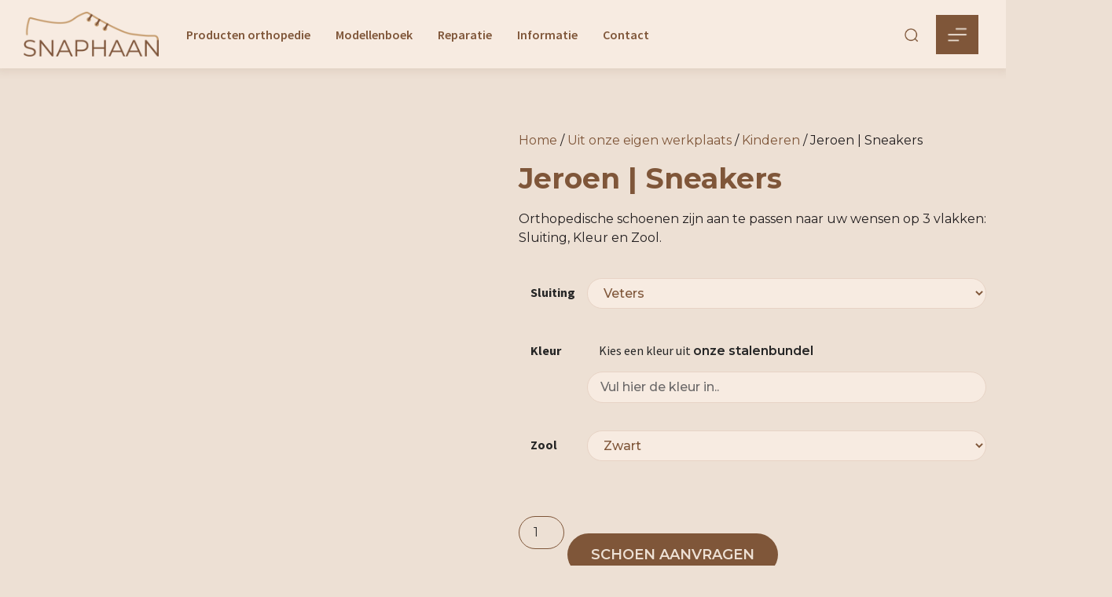

--- FILE ---
content_type: text/html; charset=UTF-8
request_url: https://snaphaanschoenen.nl/modellenboek/orthopedische-schoenen/kinderen/jeroen-sportief-tom-kind/
body_size: 57135
content:
<!doctype html>
<html lang="nl-NL">
<head>
	<meta charset="UTF-8">
	<meta name="viewport" content="width=device-width, initial-scale=1">
	<link rel="profile" href="https://gmpg.org/xfn/11">
	<title>Jeroen | Sneakers &#8211; Snaphaan Schoenen</title>
<meta name='robots' content='max-image-preview:large' />
<link rel='dns-prefetch' href='//stats.wp.com' />
<link rel='dns-prefetch' href='//www.googletagmanager.com' />
<link rel='dns-prefetch' href='//client.crisp.chat' />
<link rel="alternate" type="application/rss+xml" title="Snaphaan Schoenen &raquo; feed" href="https://snaphaanschoenen.nl/feed/" />
<link rel="alternate" type="application/rss+xml" title="Snaphaan Schoenen &raquo; reactiesfeed" href="https://snaphaanschoenen.nl/comments/feed/" />
<link rel="alternate" type="application/rss+xml" title="Snaphaan Schoenen &raquo; Jeroen | Sneakers reactiesfeed" href="https://snaphaanschoenen.nl/modellenboek/uit-onze-eigen-werkplaats/kinderen/jeroen-sportief-tom-kind/feed/" />
<script>
window._wpemojiSettings = {"baseUrl":"https:\/\/s.w.org\/images\/core\/emoji\/14.0.0\/72x72\/","ext":".png","svgUrl":"https:\/\/s.w.org\/images\/core\/emoji\/14.0.0\/svg\/","svgExt":".svg","source":{"concatemoji":"https:\/\/snaphaanschoenen.nl\/wp-includes\/js\/wp-emoji-release.min.js?ver=6.4.3"}};
/*! This file is auto-generated */
!function(i,n){var o,s,e;function c(e){try{var t={supportTests:e,timestamp:(new Date).valueOf()};sessionStorage.setItem(o,JSON.stringify(t))}catch(e){}}function p(e,t,n){e.clearRect(0,0,e.canvas.width,e.canvas.height),e.fillText(t,0,0);var t=new Uint32Array(e.getImageData(0,0,e.canvas.width,e.canvas.height).data),r=(e.clearRect(0,0,e.canvas.width,e.canvas.height),e.fillText(n,0,0),new Uint32Array(e.getImageData(0,0,e.canvas.width,e.canvas.height).data));return t.every(function(e,t){return e===r[t]})}function u(e,t,n){switch(t){case"flag":return n(e,"\ud83c\udff3\ufe0f\u200d\u26a7\ufe0f","\ud83c\udff3\ufe0f\u200b\u26a7\ufe0f")?!1:!n(e,"\ud83c\uddfa\ud83c\uddf3","\ud83c\uddfa\u200b\ud83c\uddf3")&&!n(e,"\ud83c\udff4\udb40\udc67\udb40\udc62\udb40\udc65\udb40\udc6e\udb40\udc67\udb40\udc7f","\ud83c\udff4\u200b\udb40\udc67\u200b\udb40\udc62\u200b\udb40\udc65\u200b\udb40\udc6e\u200b\udb40\udc67\u200b\udb40\udc7f");case"emoji":return!n(e,"\ud83e\udef1\ud83c\udffb\u200d\ud83e\udef2\ud83c\udfff","\ud83e\udef1\ud83c\udffb\u200b\ud83e\udef2\ud83c\udfff")}return!1}function f(e,t,n){var r="undefined"!=typeof WorkerGlobalScope&&self instanceof WorkerGlobalScope?new OffscreenCanvas(300,150):i.createElement("canvas"),a=r.getContext("2d",{willReadFrequently:!0}),o=(a.textBaseline="top",a.font="600 32px Arial",{});return e.forEach(function(e){o[e]=t(a,e,n)}),o}function t(e){var t=i.createElement("script");t.src=e,t.defer=!0,i.head.appendChild(t)}"undefined"!=typeof Promise&&(o="wpEmojiSettingsSupports",s=["flag","emoji"],n.supports={everything:!0,everythingExceptFlag:!0},e=new Promise(function(e){i.addEventListener("DOMContentLoaded",e,{once:!0})}),new Promise(function(t){var n=function(){try{var e=JSON.parse(sessionStorage.getItem(o));if("object"==typeof e&&"number"==typeof e.timestamp&&(new Date).valueOf()<e.timestamp+604800&&"object"==typeof e.supportTests)return e.supportTests}catch(e){}return null}();if(!n){if("undefined"!=typeof Worker&&"undefined"!=typeof OffscreenCanvas&&"undefined"!=typeof URL&&URL.createObjectURL&&"undefined"!=typeof Blob)try{var e="postMessage("+f.toString()+"("+[JSON.stringify(s),u.toString(),p.toString()].join(",")+"));",r=new Blob([e],{type:"text/javascript"}),a=new Worker(URL.createObjectURL(r),{name:"wpTestEmojiSupports"});return void(a.onmessage=function(e){c(n=e.data),a.terminate(),t(n)})}catch(e){}c(n=f(s,u,p))}t(n)}).then(function(e){for(var t in e)n.supports[t]=e[t],n.supports.everything=n.supports.everything&&n.supports[t],"flag"!==t&&(n.supports.everythingExceptFlag=n.supports.everythingExceptFlag&&n.supports[t]);n.supports.everythingExceptFlag=n.supports.everythingExceptFlag&&!n.supports.flag,n.DOMReady=!1,n.readyCallback=function(){n.DOMReady=!0}}).then(function(){return e}).then(function(){var e;n.supports.everything||(n.readyCallback(),(e=n.source||{}).concatemoji?t(e.concatemoji):e.wpemoji&&e.twemoji&&(t(e.twemoji),t(e.wpemoji)))}))}((window,document),window._wpemojiSettings);
</script>

<link rel='stylesheet' id='font-awesome-css' href='https://snaphaanschoenen.nl/wp-content/plugins/woocommerce-ajax-filters/berocket/assets/css/font-awesome.min.css?ver=6.4.3' media='all' />
<style id='font-awesome-inline-css'>
[data-font="FontAwesome"]:before {font-family: 'FontAwesome' !important;content: attr(data-icon) !important;speak: none !important;font-weight: normal !important;font-variant: normal !important;text-transform: none !important;line-height: 1 !important;font-style: normal !important;-webkit-font-smoothing: antialiased !important;-moz-osx-font-smoothing: grayscale !important;}
</style>
<link rel='stylesheet' id='berocket_aapf_widget-style-css' href='https://snaphaanschoenen.nl/wp-content/plugins/woocommerce-ajax-filters/assets/frontend/css/fullmain.min.css?ver=1.6.7.1' media='all' />
<link rel='stylesheet' id='bdt-uikit-css' href='https://snaphaanschoenen.nl/wp-content/plugins/bdthemes-prime-slider-lite/assets/css/bdt-uikit.css?ver=3.17.0' media='all' />
<link rel='stylesheet' id='prime-slider-site-css' href='https://snaphaanschoenen.nl/wp-content/plugins/bdthemes-prime-slider-lite/assets/css/prime-slider-site.css?ver=3.13.4' media='all' />
<style id='wp-emoji-styles-inline-css'>

	img.wp-smiley, img.emoji {
		display: inline !important;
		border: none !important;
		box-shadow: none !important;
		height: 1em !important;
		width: 1em !important;
		margin: 0 0.07em !important;
		vertical-align: -0.1em !important;
		background: none !important;
		padding: 0 !important;
	}
</style>
<link rel='stylesheet' id='wp-block-library-css' href='https://snaphaanschoenen.nl/wp-includes/css/dist/block-library/style.min.css?ver=6.4.3' media='all' />
<style id='classic-theme-styles-inline-css'>
/*! This file is auto-generated */
.wp-block-button__link{color:#fff;background-color:#32373c;border-radius:9999px;box-shadow:none;text-decoration:none;padding:calc(.667em + 2px) calc(1.333em + 2px);font-size:1.125em}.wp-block-file__button{background:#32373c;color:#fff;text-decoration:none}
</style>
<style id='global-styles-inline-css'>
body{--wp--preset--color--black: #000000;--wp--preset--color--cyan-bluish-gray: #abb8c3;--wp--preset--color--white: #ffffff;--wp--preset--color--pale-pink: #f78da7;--wp--preset--color--vivid-red: #cf2e2e;--wp--preset--color--luminous-vivid-orange: #ff6900;--wp--preset--color--luminous-vivid-amber: #fcb900;--wp--preset--color--light-green-cyan: #7bdcb5;--wp--preset--color--vivid-green-cyan: #00d084;--wp--preset--color--pale-cyan-blue: #8ed1fc;--wp--preset--color--vivid-cyan-blue: #0693e3;--wp--preset--color--vivid-purple: #9b51e0;--wp--preset--gradient--vivid-cyan-blue-to-vivid-purple: linear-gradient(135deg,rgba(6,147,227,1) 0%,rgb(155,81,224) 100%);--wp--preset--gradient--light-green-cyan-to-vivid-green-cyan: linear-gradient(135deg,rgb(122,220,180) 0%,rgb(0,208,130) 100%);--wp--preset--gradient--luminous-vivid-amber-to-luminous-vivid-orange: linear-gradient(135deg,rgba(252,185,0,1) 0%,rgba(255,105,0,1) 100%);--wp--preset--gradient--luminous-vivid-orange-to-vivid-red: linear-gradient(135deg,rgba(255,105,0,1) 0%,rgb(207,46,46) 100%);--wp--preset--gradient--very-light-gray-to-cyan-bluish-gray: linear-gradient(135deg,rgb(238,238,238) 0%,rgb(169,184,195) 100%);--wp--preset--gradient--cool-to-warm-spectrum: linear-gradient(135deg,rgb(74,234,220) 0%,rgb(151,120,209) 20%,rgb(207,42,186) 40%,rgb(238,44,130) 60%,rgb(251,105,98) 80%,rgb(254,248,76) 100%);--wp--preset--gradient--blush-light-purple: linear-gradient(135deg,rgb(255,206,236) 0%,rgb(152,150,240) 100%);--wp--preset--gradient--blush-bordeaux: linear-gradient(135deg,rgb(254,205,165) 0%,rgb(254,45,45) 50%,rgb(107,0,62) 100%);--wp--preset--gradient--luminous-dusk: linear-gradient(135deg,rgb(255,203,112) 0%,rgb(199,81,192) 50%,rgb(65,88,208) 100%);--wp--preset--gradient--pale-ocean: linear-gradient(135deg,rgb(255,245,203) 0%,rgb(182,227,212) 50%,rgb(51,167,181) 100%);--wp--preset--gradient--electric-grass: linear-gradient(135deg,rgb(202,248,128) 0%,rgb(113,206,126) 100%);--wp--preset--gradient--midnight: linear-gradient(135deg,rgb(2,3,129) 0%,rgb(40,116,252) 100%);--wp--preset--font-size--small: 13px;--wp--preset--font-size--medium: 20px;--wp--preset--font-size--large: 36px;--wp--preset--font-size--x-large: 42px;--wp--preset--spacing--20: 0.44rem;--wp--preset--spacing--30: 0.67rem;--wp--preset--spacing--40: 1rem;--wp--preset--spacing--50: 1.5rem;--wp--preset--spacing--60: 2.25rem;--wp--preset--spacing--70: 3.38rem;--wp--preset--spacing--80: 5.06rem;--wp--preset--shadow--natural: 6px 6px 9px rgba(0, 0, 0, 0.2);--wp--preset--shadow--deep: 12px 12px 50px rgba(0, 0, 0, 0.4);--wp--preset--shadow--sharp: 6px 6px 0px rgba(0, 0, 0, 0.2);--wp--preset--shadow--outlined: 6px 6px 0px -3px rgba(255, 255, 255, 1), 6px 6px rgba(0, 0, 0, 1);--wp--preset--shadow--crisp: 6px 6px 0px rgba(0, 0, 0, 1);}:where(.is-layout-flex){gap: 0.5em;}:where(.is-layout-grid){gap: 0.5em;}body .is-layout-flow > .alignleft{float: left;margin-inline-start: 0;margin-inline-end: 2em;}body .is-layout-flow > .alignright{float: right;margin-inline-start: 2em;margin-inline-end: 0;}body .is-layout-flow > .aligncenter{margin-left: auto !important;margin-right: auto !important;}body .is-layout-constrained > .alignleft{float: left;margin-inline-start: 0;margin-inline-end: 2em;}body .is-layout-constrained > .alignright{float: right;margin-inline-start: 2em;margin-inline-end: 0;}body .is-layout-constrained > .aligncenter{margin-left: auto !important;margin-right: auto !important;}body .is-layout-constrained > :where(:not(.alignleft):not(.alignright):not(.alignfull)){max-width: var(--wp--style--global--content-size);margin-left: auto !important;margin-right: auto !important;}body .is-layout-constrained > .alignwide{max-width: var(--wp--style--global--wide-size);}body .is-layout-flex{display: flex;}body .is-layout-flex{flex-wrap: wrap;align-items: center;}body .is-layout-flex > *{margin: 0;}body .is-layout-grid{display: grid;}body .is-layout-grid > *{margin: 0;}:where(.wp-block-columns.is-layout-flex){gap: 2em;}:where(.wp-block-columns.is-layout-grid){gap: 2em;}:where(.wp-block-post-template.is-layout-flex){gap: 1.25em;}:where(.wp-block-post-template.is-layout-grid){gap: 1.25em;}.has-black-color{color: var(--wp--preset--color--black) !important;}.has-cyan-bluish-gray-color{color: var(--wp--preset--color--cyan-bluish-gray) !important;}.has-white-color{color: var(--wp--preset--color--white) !important;}.has-pale-pink-color{color: var(--wp--preset--color--pale-pink) !important;}.has-vivid-red-color{color: var(--wp--preset--color--vivid-red) !important;}.has-luminous-vivid-orange-color{color: var(--wp--preset--color--luminous-vivid-orange) !important;}.has-luminous-vivid-amber-color{color: var(--wp--preset--color--luminous-vivid-amber) !important;}.has-light-green-cyan-color{color: var(--wp--preset--color--light-green-cyan) !important;}.has-vivid-green-cyan-color{color: var(--wp--preset--color--vivid-green-cyan) !important;}.has-pale-cyan-blue-color{color: var(--wp--preset--color--pale-cyan-blue) !important;}.has-vivid-cyan-blue-color{color: var(--wp--preset--color--vivid-cyan-blue) !important;}.has-vivid-purple-color{color: var(--wp--preset--color--vivid-purple) !important;}.has-black-background-color{background-color: var(--wp--preset--color--black) !important;}.has-cyan-bluish-gray-background-color{background-color: var(--wp--preset--color--cyan-bluish-gray) !important;}.has-white-background-color{background-color: var(--wp--preset--color--white) !important;}.has-pale-pink-background-color{background-color: var(--wp--preset--color--pale-pink) !important;}.has-vivid-red-background-color{background-color: var(--wp--preset--color--vivid-red) !important;}.has-luminous-vivid-orange-background-color{background-color: var(--wp--preset--color--luminous-vivid-orange) !important;}.has-luminous-vivid-amber-background-color{background-color: var(--wp--preset--color--luminous-vivid-amber) !important;}.has-light-green-cyan-background-color{background-color: var(--wp--preset--color--light-green-cyan) !important;}.has-vivid-green-cyan-background-color{background-color: var(--wp--preset--color--vivid-green-cyan) !important;}.has-pale-cyan-blue-background-color{background-color: var(--wp--preset--color--pale-cyan-blue) !important;}.has-vivid-cyan-blue-background-color{background-color: var(--wp--preset--color--vivid-cyan-blue) !important;}.has-vivid-purple-background-color{background-color: var(--wp--preset--color--vivid-purple) !important;}.has-black-border-color{border-color: var(--wp--preset--color--black) !important;}.has-cyan-bluish-gray-border-color{border-color: var(--wp--preset--color--cyan-bluish-gray) !important;}.has-white-border-color{border-color: var(--wp--preset--color--white) !important;}.has-pale-pink-border-color{border-color: var(--wp--preset--color--pale-pink) !important;}.has-vivid-red-border-color{border-color: var(--wp--preset--color--vivid-red) !important;}.has-luminous-vivid-orange-border-color{border-color: var(--wp--preset--color--luminous-vivid-orange) !important;}.has-luminous-vivid-amber-border-color{border-color: var(--wp--preset--color--luminous-vivid-amber) !important;}.has-light-green-cyan-border-color{border-color: var(--wp--preset--color--light-green-cyan) !important;}.has-vivid-green-cyan-border-color{border-color: var(--wp--preset--color--vivid-green-cyan) !important;}.has-pale-cyan-blue-border-color{border-color: var(--wp--preset--color--pale-cyan-blue) !important;}.has-vivid-cyan-blue-border-color{border-color: var(--wp--preset--color--vivid-cyan-blue) !important;}.has-vivid-purple-border-color{border-color: var(--wp--preset--color--vivid-purple) !important;}.has-vivid-cyan-blue-to-vivid-purple-gradient-background{background: var(--wp--preset--gradient--vivid-cyan-blue-to-vivid-purple) !important;}.has-light-green-cyan-to-vivid-green-cyan-gradient-background{background: var(--wp--preset--gradient--light-green-cyan-to-vivid-green-cyan) !important;}.has-luminous-vivid-amber-to-luminous-vivid-orange-gradient-background{background: var(--wp--preset--gradient--luminous-vivid-amber-to-luminous-vivid-orange) !important;}.has-luminous-vivid-orange-to-vivid-red-gradient-background{background: var(--wp--preset--gradient--luminous-vivid-orange-to-vivid-red) !important;}.has-very-light-gray-to-cyan-bluish-gray-gradient-background{background: var(--wp--preset--gradient--very-light-gray-to-cyan-bluish-gray) !important;}.has-cool-to-warm-spectrum-gradient-background{background: var(--wp--preset--gradient--cool-to-warm-spectrum) !important;}.has-blush-light-purple-gradient-background{background: var(--wp--preset--gradient--blush-light-purple) !important;}.has-blush-bordeaux-gradient-background{background: var(--wp--preset--gradient--blush-bordeaux) !important;}.has-luminous-dusk-gradient-background{background: var(--wp--preset--gradient--luminous-dusk) !important;}.has-pale-ocean-gradient-background{background: var(--wp--preset--gradient--pale-ocean) !important;}.has-electric-grass-gradient-background{background: var(--wp--preset--gradient--electric-grass) !important;}.has-midnight-gradient-background{background: var(--wp--preset--gradient--midnight) !important;}.has-small-font-size{font-size: var(--wp--preset--font-size--small) !important;}.has-medium-font-size{font-size: var(--wp--preset--font-size--medium) !important;}.has-large-font-size{font-size: var(--wp--preset--font-size--large) !important;}.has-x-large-font-size{font-size: var(--wp--preset--font-size--x-large) !important;}
.wp-block-navigation a:where(:not(.wp-element-button)){color: inherit;}
:where(.wp-block-post-template.is-layout-flex){gap: 1.25em;}:where(.wp-block-post-template.is-layout-grid){gap: 1.25em;}
:where(.wp-block-columns.is-layout-flex){gap: 2em;}:where(.wp-block-columns.is-layout-grid){gap: 2em;}
.wp-block-pullquote{font-size: 1.5em;line-height: 1.6;}
</style>
<link rel='stylesheet' id='photoswipe-css' href='https://snaphaanschoenen.nl/wp-content/plugins/woocommerce/assets/css/photoswipe/photoswipe.min.css?ver=8.6.1' media='all' />
<link rel='stylesheet' id='photoswipe-default-skin-css' href='https://snaphaanschoenen.nl/wp-content/plugins/woocommerce/assets/css/photoswipe/default-skin/default-skin.min.css?ver=8.6.1' media='all' />
<link rel='stylesheet' id='woocommerce-layout-css' href='https://snaphaanschoenen.nl/wp-content/plugins/woocommerce/assets/css/woocommerce-layout.css?ver=8.6.1' media='all' />
<link rel='stylesheet' id='woocommerce-smallscreen-css' href='https://snaphaanschoenen.nl/wp-content/plugins/woocommerce/assets/css/woocommerce-smallscreen.css?ver=8.6.1' media='only screen and (max-width: 768px)' />
<link rel='stylesheet' id='woocommerce-general-css' href='https://snaphaanschoenen.nl/wp-content/plugins/woocommerce/assets/css/woocommerce.css?ver=8.6.1' media='all' />
<style id='woocommerce-inline-inline-css'>
.woocommerce form .form-row .required { visibility: visible; }
</style>
<link rel='stylesheet' id='wmpci-public-style-css' href='https://snaphaanschoenen.nl/wp-content/plugins/wp-modal-popup-with-cookie-integration/assets/css/wmpci-public.css?ver=2.4' media='all' />
<link rel='stylesheet' id='yith_ywraq_frontend-css' href='https://snaphaanschoenen.nl/wp-content/plugins/yith-woocommerce-request-a-quote/assets/css/frontend.css?ver=2.33.0' media='all' />
<style id='yith_ywraq_frontend-inline-css'>
.woocommerce .add-request-quote-button.button, .woocommerce .add-request-quote-button-addons.button, .yith-wceop-ywraq-button-wrapper .add-request-quote-button.button, .yith-wceop-ywraq-button-wrapper .add-request-quote-button-addons.button{
    background-color: rgb(127,86,57)!important;
    color: rgb(237,224,212)!important;
}
.woocommerce .add-request-quote-button.button:hover,  .woocommerce .add-request-quote-button-addons.button:hover,.yith-wceop-ywraq-button-wrapper .add-request-quote-button.button:hover,  .yith-wceop-ywraq-button-wrapper .add-request-quote-button-addons.button:hover{
    background-color: rgb(195,154,108)!important;
    color: rgb(237,224,212)!important;
}

.woocommerce.single-product button.single_add_to_cart_button.button {margin-right: 5px;}
	.woocommerce.single-product .product .yith-ywraq-add-to-quote {display: inline-block; vertical-align: middle;margin-top: 5px;}
	
</style>
<link rel='stylesheet' id='hello-elementor-css' href='https://snaphaanschoenen.nl/wp-content/themes/hello-elementor/style.min.css?ver=3.0.1' media='all' />
<link rel='stylesheet' id='hello-elementor-theme-style-css' href='https://snaphaanschoenen.nl/wp-content/themes/hello-elementor/theme.min.css?ver=3.0.1' media='all' />
<link rel='stylesheet' id='hello-elementor-header-footer-css' href='https://snaphaanschoenen.nl/wp-content/themes/hello-elementor/header-footer.min.css?ver=3.0.1' media='all' />
<link rel='stylesheet' id='elementor-frontend-css' href='https://snaphaanschoenen.nl/wp-content/plugins/elementor/assets/css/frontend-lite.min.css?ver=3.20.1' media='all' />
<link rel='stylesheet' id='elementor-post-170-css' href='https://snaphaanschoenen.nl/wp-content/uploads/elementor/css/post-170.css?ver=1734704325' media='all' />
<link rel='stylesheet' id='elementor-icons-css' href='https://snaphaanschoenen.nl/wp-content/plugins/elementor/assets/lib/eicons/css/elementor-icons.min.css?ver=5.29.0' media='all' />
<link rel='stylesheet' id='swiper-css' href='https://snaphaanschoenen.nl/wp-content/plugins/elementor/assets/lib/swiper/v8/css/swiper.min.css?ver=8.4.5' media='all' />
<link rel='stylesheet' id='elementor-pro-css' href='https://snaphaanschoenen.nl/wp-content/plugins/elementor-pro/assets/css/frontend-lite.min.css?ver=3.16.2' media='all' />
<link rel='stylesheet' id='elementor-global-css' href='https://snaphaanschoenen.nl/wp-content/uploads/elementor/css/global.css?ver=1734704326' media='all' />
<link rel='stylesheet' id='elementor-post-117-css' href='https://snaphaanschoenen.nl/wp-content/uploads/elementor/css/post-117.css?ver=1734704326' media='all' />
<link rel='stylesheet' id='elementor-post-122-css' href='https://snaphaanschoenen.nl/wp-content/uploads/elementor/css/post-122.css?ver=1734704326' media='all' />
<link rel='stylesheet' id='elementor-post-3143-css' href='https://snaphaanschoenen.nl/wp-content/uploads/elementor/css/post-3143.css?ver=1734707939' media='all' />
<link rel='stylesheet' id='eael-general-css' href='https://snaphaanschoenen.nl/wp-content/plugins/essential-addons-for-elementor-lite/assets/front-end/css/view/general.min.css?ver=5.9.11' media='all' />
<link rel='stylesheet' id='chld_thm_cfg_child-css' href='https://snaphaanschoenen.nl/wp-content/themes/hello-elementor-child/style.css?ver=3.0.1.1712049527' media='all' />
<link rel='stylesheet' id='google-fonts-1-css' href='https://fonts.googleapis.com/css?family=Montserrat%3A100%2C100italic%2C200%2C200italic%2C300%2C300italic%2C400%2C400italic%2C500%2C500italic%2C600%2C600italic%2C700%2C700italic%2C800%2C800italic%2C900%2C900italic%7CSource+Sans+Pro%3A100%2C100italic%2C200%2C200italic%2C300%2C300italic%2C400%2C400italic%2C500%2C500italic%2C600%2C600italic%2C700%2C700italic%2C800%2C800italic%2C900%2C900italic%7CInter%3A100%2C100italic%2C200%2C200italic%2C300%2C300italic%2C400%2C400italic%2C500%2C500italic%2C600%2C600italic%2C700%2C700italic%2C800%2C800italic%2C900%2C900italic&#038;display=swap&#038;ver=6.4.3' media='all' />
<link rel='stylesheet' id='elementor-icons-shared-0-css' href='https://snaphaanschoenen.nl/wp-content/plugins/elementor/assets/lib/font-awesome/css/fontawesome.min.css?ver=5.15.3' media='all' />
<link rel='stylesheet' id='elementor-icons-fa-solid-css' href='https://snaphaanschoenen.nl/wp-content/plugins/elementor/assets/lib/font-awesome/css/solid.min.css?ver=5.15.3' media='all' />
<link rel='stylesheet' id='elementor-icons-fa-regular-css' href='https://snaphaanschoenen.nl/wp-content/plugins/elementor/assets/lib/font-awesome/css/regular.min.css?ver=5.15.3' media='all' />
<link rel='stylesheet' id='elementor-icons-fa-brands-css' href='https://snaphaanschoenen.nl/wp-content/plugins/elementor/assets/lib/font-awesome/css/brands.min.css?ver=5.15.3' media='all' />
<link rel="preconnect" href="https://fonts.gstatic.com/" crossorigin><script id="woocommerce-google-analytics-integration-gtag-js-after">
/* Google Analytics for WooCommerce (gtag.js) */
					window.dataLayer = window.dataLayer || [];
					function gtag(){dataLayer.push(arguments);}
					// Set up default consent state.
					for ( const mode of [{"analytics_storage":"denied","ad_storage":"denied","ad_user_data":"denied","ad_personalization":"denied","region":["AT","BE","BG","HR","CY","CZ","DK","EE","FI","FR","DE","GR","HU","IS","IE","IT","LV","LI","LT","LU","MT","NL","NO","PL","PT","RO","SK","SI","ES","SE","GB","CH"]}] || [] ) {
						gtag( "consent", "default", { "wait_for_update": 500, ...mode } );
					}
					gtag("js", new Date());
					gtag("set", "developer_id.dOGY3NW", true);
					gtag("config", "G-ZZVX0EMJCL", {"track_404":true,"allow_google_signals":false,"logged_in":false,"linker":{"domains":["https:\/\/dewandelexpert.nl\/"],"allow_incoming":true},"custom_map":{"dimension1":"logged_in"}});
</script>
<script src="https://snaphaanschoenen.nl/wp-includes/js/jquery/jquery.min.js?ver=3.7.1" id="jquery-core-js"></script>
<script src="https://snaphaanschoenen.nl/wp-includes/js/jquery/jquery-migrate.min.js?ver=3.4.1" id="jquery-migrate-js"></script>
<script src="https://snaphaanschoenen.nl/wp-includes/js/dist/vendor/wp-polyfill-inert.min.js?ver=3.1.2" id="wp-polyfill-inert-js"></script>
<script src="https://snaphaanschoenen.nl/wp-includes/js/dist/vendor/regenerator-runtime.min.js?ver=0.14.0" id="regenerator-runtime-js"></script>
<script src="https://snaphaanschoenen.nl/wp-includes/js/dist/vendor/wp-polyfill.min.js?ver=3.15.0" id="wp-polyfill-js"></script>
<script src="https://snaphaanschoenen.nl/wp-includes/js/dist/hooks.min.js?ver=c6aec9a8d4e5a5d543a1" id="wp-hooks-js"></script>
<script src="https://stats.wp.com/w.js?ver=202604" id="woo-tracks-js"></script>
<script src="https://snaphaanschoenen.nl/wp-content/plugins/woocommerce/assets/js/jquery-blockui/jquery.blockUI.min.js?ver=2.7.0-wc.8.6.1" id="jquery-blockui-js" defer data-wp-strategy="defer"></script>
<script id="wc-add-to-cart-js-extra">
var wc_add_to_cart_params = {"ajax_url":"\/wp-admin\/admin-ajax.php","wc_ajax_url":"\/?wc-ajax=%%endpoint%%","i18n_view_cart":"Bekijk winkelwagen","cart_url":"https:\/\/snaphaanschoenen.nl\/winkelwagen\/","is_cart":"","cart_redirect_after_add":"no"};
</script>
<script src="https://snaphaanschoenen.nl/wp-content/plugins/woocommerce/assets/js/frontend/add-to-cart.min.js?ver=8.6.1" id="wc-add-to-cart-js" defer data-wp-strategy="defer"></script>
<script src="https://snaphaanschoenen.nl/wp-content/plugins/woocommerce/assets/js/zoom/jquery.zoom.min.js?ver=1.7.21-wc.8.6.1" id="zoom-js" defer data-wp-strategy="defer"></script>
<script src="https://snaphaanschoenen.nl/wp-content/plugins/woocommerce/assets/js/flexslider/jquery.flexslider.min.js?ver=2.7.2-wc.8.6.1" id="flexslider-js" defer data-wp-strategy="defer"></script>
<script src="https://snaphaanschoenen.nl/wp-content/plugins/woocommerce/assets/js/photoswipe/photoswipe.min.js?ver=4.1.1-wc.8.6.1" id="photoswipe-js" defer data-wp-strategy="defer"></script>
<script src="https://snaphaanschoenen.nl/wp-content/plugins/woocommerce/assets/js/photoswipe/photoswipe-ui-default.min.js?ver=4.1.1-wc.8.6.1" id="photoswipe-ui-default-js" defer data-wp-strategy="defer"></script>
<script id="wc-single-product-js-extra">
var wc_single_product_params = {"i18n_required_rating_text":"Selecteer een waardering","review_rating_required":"yes","flexslider":{"rtl":false,"animation":"slide","smoothHeight":true,"directionNav":false,"controlNav":"thumbnails","slideshow":false,"animationSpeed":500,"animationLoop":false,"allowOneSlide":false},"zoom_enabled":"1","zoom_options":[],"photoswipe_enabled":"1","photoswipe_options":{"shareEl":false,"closeOnScroll":false,"history":false,"hideAnimationDuration":0,"showAnimationDuration":0},"flexslider_enabled":"1"};
</script>
<script src="https://snaphaanschoenen.nl/wp-content/plugins/woocommerce/assets/js/frontend/single-product.min.js?ver=8.6.1" id="wc-single-product-js" defer data-wp-strategy="defer"></script>
<script src="https://snaphaanschoenen.nl/wp-content/plugins/woocommerce/assets/js/js-cookie/js.cookie.min.js?ver=2.1.4-wc.8.6.1" id="js-cookie-js" defer data-wp-strategy="defer"></script>
<script id="woocommerce-js-extra">
var woocommerce_params = {"ajax_url":"\/wp-admin\/admin-ajax.php","wc_ajax_url":"\/?wc-ajax=%%endpoint%%"};
</script>
<script src="https://snaphaanschoenen.nl/wp-content/plugins/woocommerce/assets/js/frontend/woocommerce.min.js?ver=8.6.1" id="woocommerce-js" defer data-wp-strategy="defer"></script>
<link rel="https://api.w.org/" href="https://snaphaanschoenen.nl/wp-json/" /><link rel="alternate" type="application/json" href="https://snaphaanschoenen.nl/wp-json/wp/v2/product/6782" /><link rel="EditURI" type="application/rsd+xml" title="RSD" href="https://snaphaanschoenen.nl/xmlrpc.php?rsd" />
<meta name="generator" content="WordPress 6.4.3" />
<meta name="generator" content="WooCommerce 8.6.1" />
<link rel="canonical" href="https://snaphaanschoenen.nl/modellenboek/uit-onze-eigen-werkplaats/kinderen/jeroen-sportief-tom-kind/" />
<link rel='shortlink' href='https://snaphaanschoenen.nl/?p=6782' />
<link rel="alternate" type="application/json+oembed" href="https://snaphaanschoenen.nl/wp-json/oembed/1.0/embed?url=https%3A%2F%2Fsnaphaanschoenen.nl%2Fmodellenboek%2Fuit-onze-eigen-werkplaats%2Fkinderen%2Fjeroen-sportief-tom-kind%2F" />
<link rel="alternate" type="text/xml+oembed" href="https://snaphaanschoenen.nl/wp-json/oembed/1.0/embed?url=https%3A%2F%2Fsnaphaanschoenen.nl%2Fmodellenboek%2Fuit-onze-eigen-werkplaats%2Fkinderen%2Fjeroen-sportief-tom-kind%2F&#038;format=xml" />
<style></style><meta name="description" content="Orthopedische schoenen zijn aan te passen naar uw wensen op 3 vlakken: Sluiting, Kleur en Zool.">
	<noscript><style>.woocommerce-product-gallery{ opacity: 1 !important; }</style></noscript>
	<meta name="generator" content="Elementor 3.20.1; features: e_optimized_assets_loading, e_optimized_css_loading, additional_custom_breakpoints, block_editor_assets_optimize, e_image_loading_optimization; settings: css_print_method-external, google_font-enabled, font_display-swap">
<script>document.addEventListener("DOMContentLoaded", function () {
    const zoekbalk = document.getElementById("zoekbalk");

    zoekbalk.addEventListener("input", function () {
        const zoekterm = zoekbalk.value.toLowerCase();
        const accordeonItems = document.querySelectorAll(".elementor-accordion-item");

        let eersteOvereenkomstItem = null;

        accordeonItems.forEach(function (item) {
            const title = item.querySelector(".elementor-accordion-title");
            const content = item.querySelector(".elementor-tab-content");
            const tabTitle = item.querySelector(".elementor-tab-title");

            const titleText = title.textContent.toLowerCase();
            const contentText = content.textContent.toLowerCase();

            // Check if the search term is found in the title or content
            if (titleText.includes(zoekterm) || contentText.includes(zoekterm)) {
                // Highlight the matching text
                title.innerHTML = titleText.replace(new RegExp(zoekterm, 'gi'), '<span class="highlighted">$&</span>');
                content.innerHTML = contentText.replace(new RegExp(zoekterm, 'gi'), '<span class="highlighted">$&</span>');

                // Uitklappen als er een overeenkomst is, anders inklappen
                if (!item.classList.contains("elementor-active")) {
                    item.classList.add("elementor-active");
                    content.style.display = "block";
                    content.removeAttribute("hidden");
                    tabTitle.classList.add("elementor-active");
                }

                if (!eersteOvereenkomstItem) {
                    eersteOvereenkomstItem = item;
                }
            } else {
                // Remove the highlighting
                title.innerHTML = titleText;
                content.innerHTML = contentText;

                item.classList.remove("elementor-active");
                content.style.display = "none";
                content.setAttribute("hidden", "hidden");
                tabTitle.classList.remove("elementor-active");
            }
        });

        // Scroll to the first matching item with your initial scrolling behavior
        if (eersteOvereenkomstItem) {
            eersteOvereenkomstItem.scrollIntoView({ behavior: "smooth", block: "center", inline: "center" });
			
        }
    });
});</script><link rel="icon" href="https://snaphaanschoenen.nl/wp-content/uploads/2024/01/cropped-Favicon-Snaphaan-32x32.webp" sizes="32x32" />
<link rel="icon" href="https://snaphaanschoenen.nl/wp-content/uploads/2024/01/cropped-Favicon-Snaphaan-192x192.webp" sizes="192x192" />
<link rel="apple-touch-icon" href="https://snaphaanschoenen.nl/wp-content/uploads/2024/01/cropped-Favicon-Snaphaan-180x180.webp" />
<meta name="msapplication-TileImage" content="https://snaphaanschoenen.nl/wp-content/uploads/2024/01/cropped-Favicon-Snaphaan-270x270.webp" />
		<style id="wp-custom-css">
			body, html {
overflow-x: hidden !important;
}

input#pa_kleur {
max-width: 100%;
    min-width: 75%;
	max-height: 40px;
    display: inline-block;
    margin-right: 10em;
    border-radius: 30px;
    border-color: #e7d3c5;
    background: #f7ebe1;
    color: #7f5639;
    font-weight: 500;
    font-size: 16px;
}

#elementor-search-form-621431e {
border-radius: 50px 0px 0px 50px;
}

.woocommerce-variation-custom-color label[for="pa_kleur"] {
	font-weight: 500 !important;
	padding-left: 15px;
}

.woocommerce-variation-custom-color label[for="pa_kleur"] a {
	font-weight: 600 !important;
	color: #262626;
	transition: 0.3s;

}

.woocommerce-variation-custom-color label[for="pa_kleur"] a:hover {
	font-weight: 600 !important;
	color: #7f5639;
	transition: 0.3s;
}


.elementor-147 .elementor-element.elementor-element-5be32ac5 .elementor-tab-desktop-title.elementor-active {
    background-color: #F7EBE1;
    border-radius: 20px 20px 0px 0px !important;
}

.woocommerce-Price-amount {
    display: none;
    font-weight: 700;
}

.elementor-11738 .elementor-element.elementor-element-611a263a .elementor-heading-title {
    font-family: 'Montserrat' !important;
    font-size: var(--e-global-typography-4b4aecd-font-size);
    font-weight: 700 !important;
}

.woocommerce-cart .woocommerce-Price-amount {
    display: inline;
    font-weight: 700;
} 

.woocommerce-checkout .woocommerce-Price-amount {
    display: inline;
    font-weight: 700;
} 

.woocommerce-cart .price {
    display: inline-block !important;
    font-weight: 700;
}

.woocommerce-checkout .price {
    display: inline-block !important;
    font-weight: 700;
}

.elementor-menu-toggle {
    padding-right: 0px !important;
}

:is(.elementor-widget-woocommerce-product-add-to-cart,.woocommerce div.product .elementor-widget-woocommerce-product-add-to-cart,.elementor-widget-wc-add-to-cart,.woocommerce div.product .elementor-widget-wc-add-to-cart) form.cart .button:where(:not(:first-child)), :is(.elementor-widget-woocommerce-product-add-to-cart,.woocommerce div.product .elementor-widget-woocommerce-product-add-to-cart,.elementor-widget-wc-add-to-cart,.woocommerce div.product .elementor-widget-wc-add-to-cart) form.cart button:where(:not(:first-child)) {
    margin-top: 18px !important;
    margin-left: var(--button-spacing, 10px);
}

.product-subtotal {
	display: none;
}

:is(.elementor-widget-woocommerce-product-add-to-cart,.woocommerce div.product .elementor-widget-woocommerce-product-add-to-cart,.elementor-widget-wc-add-to-cart,.woocommerce div.product .elementor-widget-wc-add-to-cart) form.cart.variations_form .woocommerce-variation-add-to-cart, :is(.elementor-widget-woocommerce-product-add-to-cart,.woocommerce div.product .elementor-widget-woocommerce-product-add-to-cart,.elementor-widget-wc-add-to-cart,.woocommerce div.product .elementor-widget-wc-add-to-cart) form.cart:not(.grouped_form):not(.variations_form) {
    display: flex;
    flex-wrap: wrap !important;
}

.wc-block-components-notice-banner.is-info {
    background-color: #ede0d4 !important;
    border-color: #7f5639 !important;
}


.elementor-163 .elementor-element.elementor-element-5334702 .cart_totals h2 {
    font-family: "Montserrat", Sans-serif;
    font-size: 20px;
    font-weight: 500;
    margin-left: 20px;
}

.return-to-shop {
	display: none;
}

.elementor-widget-woocommerce-checkout-page .e-description {
    color: #231f20 !important;
   
}
.wc-block-components-notice-banner.is-success {
    background-color: #c39a6c36 !important;
    border-color: #c39a6c !important;
    max-width: 1280px;
    margin-left: auto;
    position: relative;
    margin-right: auto;
    z-index: 999;
    margin-top: 50px;
    margin-bottom: 70px;
}

.woocommerce span.onsale {
    min-height: 3.236em;
    min-width: 3.236em;
    padding: 0.202em;
    font-size: 1em;
    font-weight: 700;
    position: absolute;
    text-align: center;
    line-height: 3.236;
    top: -0.5em;
    width: 105px;
    left: -0.5em;
    margin: 0;
    border-radius: 100%;
    background-color: #7f5639;
    color: #fff;
    font-size: .857em;
    z-index: 9;
}

.elementor-element-acaf9de {
    max-height: 200px;
}

.elementor-element-69db48f4 {
    max-height: 200px;
}

.elementor-element-50fbcf11 {
    max-height: 200px;
}


.woocommerce-notices-wrapper .wc-block-components-notice-banner>.wc-block-components-notice-banner__content .wc-forward {
    -moz-appearance: none;
    appearance: none;
    background: transparent!important;
    border: 0;
    color: #7f5639 !important;
    float: right;
    margin: 0;
    opacity: 1;
    margin-top: 1px;
}

.wc-block-components-notice-banner.is-error {
    background-color: #e0d0c0 !important;
    border-color: #7f5639 !important;
}

.elementor-element-f069762 {
    width: 25%;
    max-height: 200px !important;
}

.wc-block-components-notice-banner.is-error>svg {
    background-color: #7f5639 !important;
    transform: rotate(180deg);
}

.elementor-163 .elementor-element.elementor-element-b729efa .cart_totals h2 {
    font-family: "Montserrat", Sans-serif;
    font-size: 20px;
    font-weight: 500;
    margin-left: 20px;
}

.select2-selection__rendered{
	z-index: 0 !important;
}

.wc-block-components-notice-banner.is-success>svg {
    background-color: #c39a6c !important; 
}

.elementor-widget-woocommerce-checkout-page .woocommerce .woocommerce-checkout-review-order-table .cart_item td.product-total {
    vertical-align: middle !important;
}

.wc-block-components-notice-banner.is-info>svg {
    background-color: #7f5639 !important;
}

.woocommerce div.product form.cart .button {
    vertical-align: middle;
    float: left;
    margin-top: 15px;
    font-size: 18px !important;
    text-transform: uppercase;
    font-weight: 600;
    font-family: 'MONTSERRAT';
}

.woocommerce form .form-row textarea {
    height: 4em;
    line-height: 1.5;
    letter-spacing: 0.6px;
    display: block;
    box-shadow: none;
}

.woocommerce form .form-row label {
    line-height: 2;
    text-transform: none;
    letter-spacing: 0.6px;
    padding-left: 15px;
    font-size: 14px;
    font-family: 'Montserrat';
}

.elementor-847 .elementor-element.elementor-element-d5b05e05 .elementor-tab-desktop-title.elementor-active {
    background-color: #F7EBE1;
    border-radius: 20px 20px 0px 0px !important;
}

.home-hotspot-button {
	display: block !important;
    font-size: 16px !important;
    margin-top: 15px !important;
    z-index: 99
		
    position: relative;
}

.eael-team-item {
    overflow: visible;
    position: relative;
}

.team-avatar-rounded figure img {
    border-radius: 273px;
    height: auto;
}

.elementor .elementor-widget:not(.elementor-widget-text-editor):not(.elementor-widget-theme-post-content) figure {
    margin: 0;
    background: #f7ebe1;
    border-radius: 50%;
    max-height: 300px;
    box-shadow: 0px 0px 60px -12px rgba(0, 0, 0, 0.09);
    max-width: 300px;
}

.eael-team-item figure img {
    width: 100%;
    transform: translate(0%, -25%);
}

.eael-team-item.eael-team-members-overlay .eael-team-content {
    bottom: -44px;
    left: 0px;
    margin-bottom: 0;
    width: 100%;
    height: 200px;
    background: #f7ebe1 !important;
    padding: 8%;
    opacity: 0;
    overflow: hidden;
    text-overflow: ellipsis;
    border-radius: 0px 0px 20px 20px;
    position: absolute;
    right: 0px;
    top: unset;
    -webkit-transition: all .615s cubic-bezier(0.19, 1, 0.22, 1) 0s;
    transition: all .615s cubic-bezier(0.19, 1, 0.22, 1) 0s;
    visibility: hidden;
}

.enkel-voet {
	margin-top: -40px;
}

.woocommerce ul.products li.product .star-rating {
    font-size: .857em;
    display: none;
}

#woocommerce_product_search-2 button:not(:disabled) {
    cursor: pointer;
    font-size: 12px !important;
    margin-left: -33%;
    height: 42px;
    display: inline-block;
    padding-top: 12px;
}

#orthopedisch {
	margin-right: 30px;
}

input[type=date], input[type=email], input[type=number], input[type=password], input[type=search], input[type=tel], input[type=text], input[type=url], select, textarea {
    width: 100%;
    border: 1px solid #f7ebe1;
    background: #f7ebe1;
    border-radius: 25px;
    color: #666;
    font-size: 15px;
    margin-bottom: 5px;
    padding: 0.5rem 1rem;
    transition: all .3s;
}

input[type=date]:focus, input[type=email]:focus, input[type=number]:focus, input[type=password]:focus, input[type=search]:focus, input[type=tel]:focus, input[type=text]:focus, input[type=url]:focus, select:focus, textarea:focus {
    border-color: #7f5639;
}

#woocommerce-product-search-field-1 {
    width: 97%;
    border-width: 1px 1px 1px 1px;
    border-color: #7f5639;
    border-radius: 20px;
}

.price {
	display: none;
}



.elementor-widget-tabs.elementor-tabs-view-horizontal .elementor-tab-desktop-title.elementor-active:after, .elementor-widget-tabs.elementor-tabs-view-horizontal .elementor-tab-desktop-title.elementor-active:before {
    bottom: 0;
    height: 0;
    width: 999em;
    border-bottom-style: none !important;
}

.elementor-147 .elementor-element.elementor-element-5be32ac5 .elementor-tab-mobile-title, .elementor-147 .elementor-element.elementor-element-5be32ac5 .elementor-tab-desktop-title.elementor-active, .elementor-147 .elementor-element.elementor-element-5be32ac5 .elementor-tab-title:before, .elementor-147 .elementor-element.elementor-element-5be32ac5 .elementor-tab-title:after, .elementor-147 .elementor-element.elementor-element-5be32ac5 .elementor-tab-content, .elementor-147 .elementor-element.elementor-element-5be32ac5 .elementor-tabs-content-wrapper {
    border-color: #7F563924;
    border-radius: 20px;
}

.elementor-847 .elementor-element.elementor-element-d5b05e0 .elementor-tab-desktop-title.elementor-active {
    background-color: #F7EBE1;
    border-radius: 20px 20px 0px 0px !important;
}

.elementor-630 .elementor-element.elementor-element-1bfe1c83 .elementor-heading-title {
    color: #7F5639;
    text-transform: inherit !important;
}

.elementor-847 .elementor-element.elementor-element-d5b05e0 .elementor-tab-mobile-title, .elementor-847 .elementor-element.elementor-element-d5b05e0 .elementor-tab-desktop-title.elementor-active, .elementor-847 .elementor-element.elementor-element-d5b05e0 .elementor-tab-title:before, .elementor-847 .elementor-element.elementor-element-d5b05e0 .elementor-tab-title:after, .elementor-847 .elementor-element.elementor-element-d5b05e0 .elementor-tab-content, .elementor-847 .elementor-element.elementor-element-d5b05e0 .elementor-tabs-content-wrapper {
    border-color: #7F563924;
    border-radius: 20px;
}

.elementor-630 .elementor-element.elementor-element-7fa1df3 .elementor-heading-title {
    text-transform: inherit !important;
}

.wpforms-container input.wpforms-field-medium, .wpforms-container select.wpforms-field-medium, .wpforms-container .wpforms-field-row.wpforms-field-medium {
    max-width: 100% !important;
}

.wpforms-container .wpforms-field {
    padding: 5px 0 !important;
    position: relative;
}

.wpforms-container .wpforms-field-label {
    display: block;
	font-family: 'Montserrat' !important;
    font-weight: 400 !important;
    font-style: normal;
    word-break: break-word;
    word-wrap: break-word;
    font-size: 14px !important;
    margin-top: 5px !important;
    margin-left: 15px !important;
    margin-bottom: 10px !important;
	color: #7f5639 !important;
}

#elementor-search-form-1a99ee7 {
    border-radius: 50px 0px 0px 50px;
}

#elementor-search-form-3d4193f {
    border-radius: 50px 0px 0px 50px;
}

.elementor-kit-170 input:not([type="button"]):not([type="submit"]), .elementor-kit-170 textarea, .elementor-kit-170 .elementor-field-textual {
    font-family: 'Montserrat';
    font-size: var(--e-global-typography-8a576d5-font-size );
    line-height: var(--e-global-typography-8a576d5-line-height );
    letter-spacing: var(--e-global-typography-8a576d5-letter-spacing );
    word-spacing: var(--e-global-typography-8a576d5-word-spacing );
    color: var(--e-global-color-e16f5f5 );
    box-shadow: none;
    background: transparent;
    border-style: solid;
    border-width: 1px 1px 1px 1px;
    border-color: #7f5639;
    border-radius: 20px;
}

div.wpforms-container-full input[type=date], div.wpforms-container-full input[type=datetime], div.wpforms-container-full input[type=datetime-local], div.wpforms-container-full input[type=email], div.wpforms-container-full input[type=month], div.wpforms-container-full input[type=number], div.wpforms-container-full input[type=password], div.wpforms-container-full input[type=range], div.wpforms-container-full input[type=search], div.wpforms-container-full input[type=tel], div.wpforms-container-full input[type=text], div.wpforms-container-full input[type=time], div.wpforms-container-full input[type=url], div.wpforms-container-full input[type=week], div.wpforms-container-full select, div.wpforms-container-full textarea {
    background-color: transparent !important;
    border-radius: 20px !important;
    color: #6d6a6a !important;
    border: 1px solid #7f563978 !important;
    padding: 0 var(--wpforms-field-size-padding-h);
    font-size: 15px !important;
    line-height: 100%;
    box-shadow: none;
    transition: border 0.15s, box-shadow 0.15s;
}

.bapf_head h3 {
    font-size: 18px;
    font-family: 'MONTSERRAT';
    color: #7f5639;
    margin-bottom: 10px;
}

.bapf_sfilter .bapf_body .mCSB_container>ul, .bapf_sfilter .bapf_body>ul {
    margin-left: 0px;
    padding-left: 0px;
    margin-top: 0!important;
    margin-bottom: 0!important;
}



.bapf_ckbox_sqchck input[type=checkbox] {
    width: 15px;
    height: 15px;
}

.bapf_sfilter.bapf_button_berocket .bapf_button:hover {
    background-color: #7f5639;
}

.bapf_sfilter {
    margin-bottom: 0px;
    padding-top: 5px;
    border-bottom: none;
    padding-bottom: 10px;
}

.bapf_sfilter.bapf_button_berocket .bapf_button {
    font-size: 20px;
    padding: 8px 30px;
    border: 0;
    margin-left: 0px;
    width: 97%;
    margin-top: 10px;
    font-family: 'Montserrat';
    line-height: 28px;
    font-weight: 600;
	background-color: #c39a6c;
}

.e-hotspot__tooltip {
z-index: 99 !important;
}

.bapf_sfilter ul li {
    margin-bottom: 5px !important;
}

.woocommerce div.product div.images img {
    display: block;
    width: 100%;
    max-height: 625px;
    object-fit: cover;
    height: auto;
    box-shadow: none;
}

.woocommerce div.product div.images .woocommerce-product-gallery__wrapper .zoomImg {
    background-color: #fff;
    opacity: 0;
    transform: scale(1.3);
}

.bapf_sfilter.bapf_ckbox input[type=checkbox], .bapf_sfilter.bapf_ckbox label, .bapf_sfilter.bapf_ckbox label+span, .bapf_sfilter.bapf_ckbox label>span {
    vertical-align: middle;
    font-family: 'Montserrat';
    padding-left: 5px;
    font-size: 14px;
	max-width: 170px;
}



.flatpickr-current-month .flatpickr-monthDropdown-months {
   display: inline-block;
	font-size: 14px;
	margin: 0px 10px 0 0 !important;
}

.bapf_ckbox_sqchck input[type=checkbox]:checked:after {
    content: "";
    width: 8px;
    height: 14px;
    border-bottom: 3px solid #c39a6c;
    border-right: 3px solid #c39a6c;
    display: block;
    position: absolute;
    top: -4px;
    left: 5px;
    transform: rotate(45deg);
}

.flatpickr-current-month {
    font-size: 100% !important;
	    padding: 6px 0 0 0 !important;
}

.dialog-message .elementor-section.elementor-section-height-full {
    height: unset;
}

.numInputWrapper span {
    position: absolute;
    right: 4px !important;
    width: 14px;
    padding: 0 4px 0 2px !important;
    height: 0px !important;
    padding-top: 13px !important;
}

.flatpickr-current-month .numInputWrapper {
    width: 70px !important;
}

.flatpickr-current-month input.cur-year {
    padding: 2px 10px 2px 10px !important;
}

div.wpforms-container-full input[type=date]:focus, div.wpforms-container-full input[type=datetime]:focus, div.wpforms-container-full input[type=datetime-local]:focus, div.wpforms-container-full input[type=email]:focus, div.wpforms-container-full input[type=month]:focus, div.wpforms-container-full input[type=number]:focus, div.wpforms-container-full input[type=password]:focus, div.wpforms-container-full input[type=range]:focus, div.wpforms-container-full input[type=search]:focus, div.wpforms-container-full input[type=tel]:focus, div.wpforms-container-full input[type=text]:focus, div.wpforms-container-full input[type=time]:focus, div.wpforms-container-full input[type=url]:focus, div.wpforms-container-full input[type=week]:focus, div.wpforms-container-full select:focus, div.wpforms-container-full textarea:focus {
    border: 1px solid #7f5639 !important;
    box-shadow: none !important;
    outline: none !important;
}

::placeholder {
	color: #6d6a6a !important;
	opacity: 1 !important;
}

.wpforms-field-select {
	margin-top: 6px !important;
}

.flatpickr-day.today {
    border-color: #7f5639 !important;
}

.wpforms-container .wpforms-field .wpforms-field-row .wpforms-field-row-block {
    padding: 0 10px;
    width: 50%;
}

.flatpickr-day.inRange, .flatpickr-day.prevMonthDay.inRange, .flatpickr-day.nextMonthDay.inRange, .flatpickr-day.today.inRange, .flatpickr-day.prevMonthDay.today.inRange, .flatpickr-day.nextMonthDay.today.inRange, .flatpickr-day:hover, .flatpickr-day.prevMonthDay:hover, .flatpickr-day.nextMonthDay:hover, .flatpickr-day:focus, .flatpickr-day.prevMonthDay:focus, .flatpickr-day.nextMonthDay:focus {
    cursor: pointer;
    outline: 0;
    background: #F7EBE1 !important;
    border-color: #F7EBE1 !important;
}

.flatpickr-day.today:hover, .flatpickr-day.today:focus {
    border-color: #7f5639 !important;
    background: #7f5639 !important;
    color: #fff;
}

.eael-advance-tabs .eael-tabs-nav>ul {
    position: relative;
    padding: 0px;
    margin: 0px;
    list-style-type: none;
    display: -webkit-box;
    display: -ms-flexbox;
    display: flex;
    -webkit-box-pack: start;
    -ms-flex-pack: start;
    justify-content: center;
    -webkit-box-align: center;
    -ms-flex-align: center;
    align-items: center;
    z-index: 1;
}

.elementor-147 .elementor-element.elementor-element-826062f .eael-advance-tabs .eael-tabs-content > div {
    background-color: #F7EBE1;
    color: #7f5639;
    border-radius: 25px;
}

.eael-tabs-content {
    display: -webkit-box;
    display: -ms-flexbox;
    display: flex;
	z-index: 99;
    position: relative;
    -webkit-box-flex: 1;
    -ms-flex: 1 1 auto;
    flex: 1 1 auto;
    overflow: visible;
}

#lichaam {
    border-radius: 20px 20px 0px 0px;
}

#teen {
    border-radius: 0px 0px 20px 20px;
}

.e-hotspot h3 {
    color: #583c28;
    font-family: 'Montserrat';
    font-size: 22px;
    text-align: center;
    margin-top: 0px;
}

.klachten-button {
	display: block !important;
	font-size: 16px !important;
	margin-top: -30px !important;
		z-index: 99;
	position: relative;
}



.elementor-147 .elementor-element.elementor-element-826062f > .elementor-widget-container > .eael-advance-tabs > .eael-tabs-nav ul li {
    padding: 20px 20px 20px 20px;
    max-width: 230px;
    border-radius: 25px 25px 0px 0px;
}

li.ui-timepicker-selected, .ui-timepicker-list li:hover, .ui-timepicker-list .ui-timepicker-selected:hover {
    background: #7f5639 !important;
    color: #fff;
}

.flatpickr-day.selected, .flatpickr-day.startRange, .flatpickr-day.endRange, .flatpickr-day.selected.inRange, .flatpickr-day.startRange.inRange, .flatpickr-day.endRange.inRange, .flatpickr-day.selected:focus, .flatpickr-day.startRange:focus, .flatpickr-day.endRange:focus, .flatpickr-day.selected:hover, .flatpickr-day.startRange:hover, .flatpickr-day.endRange:hover, .flatpickr-day.selected.prevMonthDay, .flatpickr-day.startRange.prevMonthDay, .flatpickr-day.endRange.prevMonthDay, .flatpickr-day.selected.nextMonthDay, .flatpickr-day.startRange.nextMonthDay, .flatpickr-day.endRange.nextMonthDay {
    background: #7f5639 !important;
    -webkit-box-shadow: none;
    box-shadow: none;
    color: #fff;
    border-color: #7f5639 !important;
}

div.wpforms-container-full input[type=submit]:not(:hover):not(:active), div.wpforms-container-full button[type=submit]:not(:hover):not(:active), div.wpforms-container-full .wpforms-page-button:not(:hover):not(:active) {
    background-color: #7f5639 !important;
    transition: all 0.3s ease !important;
    color: var(--wpforms-button-text-color);
	border-radius: 50px;
	width: 50%;
	margin-left: auto;
	margin-right: auto;
	text-transform: uppercase;
	display: block;
	box-shadow: none !important;
	height: 50px;
}

div.wpforms-container-full input[type=submit]:hover, div.wpforms-container-full input[type=submit]:active, div.wpforms-container-full button[type=submit]:hover, div.wpforms-container-full button[type=submit]:active, div.wpforms-container-full .wpforms-page-button:hover, div.wpforms-container-full .wpforms-page-button:active {
    background: #c39a6c !important;
}

div.wpforms-container-full {
    margin: 10px auto !important;
}

.elementor-widget-tabs .elementor-tab-content {
    padding: 30px !important;
    display: none;
}

.wpforms-container .wpforms-submit-container {
    padding: 0px 0 0 0;
    clear: both;
    position: relative;
}

.bdt-prime-slider-skin-general .bdt-prime-slider-desc .bdt-sub-title h4 {
    color: rgba(255,255,255,0.6);
    font-size: 16px;
    font-weight: 400;
    margin: 0px 5px 5px !important;
    display: inline-block;
}

.wpforms-container .wpforms-submit-container {
    padding: 10px 0 0 0 !important;
    clear: both;
    position: relative;
}

div.wpforms-container-full input[type=submit], div.wpforms-container-full button[type=submit], div.wpforms-container-full .wpforms-page-button {
        color: var(--wpforms-button-text-color);
	border-radius: 50px !important; 
	width: 50%;
	margin-left: auto;
	margin-right: auto;
	display: block;
	box-shadow: none !important;
	height: 50px !important;
  text-transform: uppercase;
    position: relative;
    text-decoration: none;
}

.numInputWrapper:hover {
    background: rgb(0 0 0 / 0%) !important;
}


.numInputWrapper span {
	background: transparent !important;
    border: none !important;
    position: absolute;
    right: 7px !important;
    width: 12px !important;
    padding: 0 4px 0 2px !important;
    height: 22px !important;
    padding-top: 13px !important;
}

div.wpforms-container-full input[type=submit]:focus:after, div.wpforms-container-full button[type=submit]:focus:after, div.wpforms-container-full .wpforms-page-button:focus:after {
    content: "";
    position: absolute;
    border: none !important;
    border-radius: calc( var(--wpforms-button-border-radius ) + 2px);
    top: -4px;
    right: -4px;
    bottom: -4px;
    left: -4px;
}

.elementor-element-5857bb6 .woocommerce ul.products li.product a img {

    margin: 0 0 5px;
}

[type=button]:focus, [type=submit]:focus, button:focus {
    outline: none !important;
}

.flatpickr-current-month .numInputWrapper span.arrowUp:after {
    border-bottom-color: rgb(127 86 57) !important;
}

.elementor-accordion .elementor-tab-title {
	border-radius: 20px;
	transition: 0.5s;
	
}

.elementor-117 .elementor-element.elementor-element-38885697 .elementor-nav-menu--main .elementor-item:hover, .elementor-117 .elementor-element.elementor-element-38885697 .elementor-nav-menu--main .elementor-item.elementor-item-active, .elementor-117 .elementor-element.elementor-element-38885697 .elementor-nav-menu--main .elementor-item.highlighted, .elementor-117 .elementor-element.elementor-element-38885697 .elementor-nav-menu--main .elementor-item:focus {
    color: var(--e-global-color-text);
    fill: var(--e-global-color-text);
    background: transparent !important;
}



.elementor-toggle .elementor-tab-title {
    
    padding: 15px 15px 15px 0px;
}

.chat-button {
    padding: 22px 20px 22px 20px !important;
    font-size: 20px !important;
    text-transform: inherit !important;
    font-weight: 500 !important;
    font-family: 'Montserrat' !important;
    background: #f7ebe1 !important;
    color: #7f5639 !important;
	transition: 0.3s;
	display: flex;
	width: 100%;
	align-items: center;
}




.chat-button:hover {
box-shadow: 0px 0px 15px 2px rgba(127, 85.99999999999999, 56.99999999999999, 0.12156862745098039);
}

.elementor-accordion-item .elementor-active {
    border-radius: 20px 20px 0px 0px;
	
}

.woocommerce div.product form.cart .variations td, .woocommerce div.product form.cart .variations th {
    border: 0;
    line-height: 2.5em;
    vertical-align: top;
    text-align: left;
}

.woocommerce div.product .woocommerce-tabs ul.tabs li {
    margin: 0px 0px;
}

.woocommerce div.product.elementor ul.tabs li a {
    padding: 1em 1.5em;
    line-height: 1;
}

.elementor-widget-woocommerce-cart .woocommerce .cart-collaterals .cart_totals {
    float: none;
    width: 100%;
    margin-top: -47px;
}

.woocommerce-message {
    border-top-color: #7f5639;
    letter-spacing: 0.6px;
    text-transform: none;
	background: #F7EBE1;
    font-weight: 500;
	border-radius: 20px;
    font-family: 'Montserrat';
}

.woocommerce-error {
    border-top-color: #7f5639;
    border-radius: 20px;
	letter-spacing: 0.6px;
    text-transform: none;
	background: #F7EBE1;
    font-weight: 500;
    font-family: 'Montserrat';
}

.single-product table tbody>tr:nth-child(odd)>td, table tbody>tr:nth-child(odd)>th {
    background-color: hsl(28.8deg 40.98% 88.04%) !important;
}

.single-product table tbody tr:hover>td, table tbody tr:hover>th {
    background-color: hsl(28.8deg 40.98% 88.04%) !important;
}

.single-product table tbody>tr:nth-child(odd)>td, table tbody>tr:nth-child(odd)>th {
    background-color: hsl(28.8deg 40.98% 88.04%) !important;
}

.single-product table tbody tr:hover>td, table tbody tr:hover>th {
    background-color: hsl(28.8deg 40.98% 88.04%) !important;
}

.woocommerce #review_form #respond .form-submit input {
    left: auto;
    font-family: 'MONTSERRAT';
    text-transform: capitalize;
    font-weight: 600;
    background: #7f5639;
    color: #f7ebe1;
    padding: 15px 30px 15px 30px;
    border-radius: 50px;
}

.woocommerce-message::before {
    content: "\e015";
    color: #c39a6c;
}

.woocommerce div.product form.cart .variations select {
    max-width: 100%;
    min-width: 75%;
	
    display: inline-block;
    margin-right: 10em;
    border-radius: 30px;
    border-color: #e7d3c5;
    background: #f7ebe1;
    color: #7f5639;
    font-weight: 500;
    font-size: 16px;
}

table tbody>tr:nth-child(odd)>td, table tbody>tr:nth-child(odd)>th {
    background-color: hsl(27.27deg 57.89% 92.55%);
}

.comment-icon {
	margin-left: 10px;
}

.grecaptcha-badge {
		display: none;
}

table tbody tr:hover>td, table tbody tr:hover>th {
    background-color: hsl(27.27deg 57.89% 92.55%);
}

.elementor-accordion-item {
	margin-bottom: 20px;
}

.elementor-accordion-item p {
    margin-bottom: 10px;
}

.elementor-accordion .elementor-tab-content {
    border-radius: 0px 0px 20px 20px;
}

.woocommerce div.product form.cart .variations td, .woocommerce div.product form.cart .variations th {
    border: 0;
    line-height: 2.5em;
    vertical-align: top;
}

.flatpickr-current-month .numInputWrapper span.arrowDown:after {
    border-top-color: rgb(127 86 57) !important;
}

.numInputWrapper span.arrowDown {
    top: 30% !important;
}

.elementor-777 .elementor-element.elementor-element-5167a5a .elementor-heading-title {
    font-family: 'Montserrat' !important;
    font-weight: 700 !important;
}

.elementor-flip-box__front .elementor-flip-box__layer__overlay {  
    background: linear-gradient(90deg, rgb(247, 235, 225, 0.98) 30%, rgba(243,235,228,0.85) 55%, rgba(243,235,228,0.0) 100%);
    text-align: left;
    justify-content: center;
}

.elementor-widget-eael-data-table .elementor-widget-container {
    box-shadow: 0px 0px 80px -12px rgba(0, 0, 0, 0.12);
    border-radius: 25px;
    overflow: hidden !important;
}

.table-header th {
    vertical-align: middle;
}

.first-tabel {
    font-weight: 700;
    color: #7f5639 !important;
}

.elementor-1027 .elementor-element.elementor-element-1fcc4a61 .elementor-heading-title {
	font-family: 'Montserrat' !important;
    font-weight: 700 !important;
}

.elementor-1067 .elementor-element.elementor-element-58de7cb3 .elementor-heading-title {
font-family: 'Montserrat' !important;
    font-weight: 700 !important;
}

.woocommerce ul.products li.product a img {
    width: 100%;
    min-height: 295px;
    object-fit: cover;
    height: auto;
    display: block;
    margin: 0 0 1em;
    box-shadow: none;
}

.yith_ywraq_add_item_browse_message {
    padding: 10px 20px 10px 20px;
    background: #7f5639;
    border-radius: 30px;
    text-align: center;
    margin-top: 15px;
    color: #fff;
}

.yith_ywraq_add_item_browse_message a {
	color: #f7ebe1 !important;
	text-transform: uppercase !important;
}

#eael-team-member-ace51d5  img {
	
	transition: all 0.5s;
}

#eael-team-member-ace51d5:hover  img {
	transform: scale(1.1) translateY(-100px);
}



.elementor-117 .elementor-element.elementor-element-3e7017d4 {

    z-index: 999 !important;
}

.yith-ywraq-add-to-quote {
    margin-top: 25px !important;
}




.elementor-button-content-wrapper {
    display: flex;
    justify-content: center;
    align-content: center;
    align-items: center;
}

.elementor-1232 .elementor-element.elementor-element-943e419 .elementor-heading-title {
    font-family: 'Montserrat' !important;
    font-weight: 700 !important;
}

.elementor-element-7ea7bca7 .elementor-icon-box-title {
    color: var(--e-global-color-primary );
    font-family: 'Montserrat' !important;
    font-weight: 600 !important;
    font-size: 24px !important;
    line-height: 1.5 !important;
}

.elementor-widget-icon-box .elementor-icon-box-description {
    text-transform: initial !important;
}

.elementor-element-15452092 .elementor-element-populated .elementor-heading-title {
    color: #7f5639 !important;
}

.elementor-element-1c3a5b32 	.elementor-button-text {
    flex-grow: 1;
    order: 10;
    word-break: normal;
    display: inline-block;
    min-width: 90px;
    font-size: 14px;
}

a:hover {
    color: #c39b6b;
}

.elementor-flip-box--effect-flip .elementor-flip-box:focus-visible .elementor-flip-box__back, .elementor-flip-box--effect-flip .elementor-flip-box:hover .elementor-flip-box__back {
    transform: none;
    z-index: 0 !important;
}

.elementor-widget-heading .elementor-heading-title[class*=elementor-size-]>a:hover {
    color: #c39a6c;
    font-size: inherit;
    line-height: inherit;
}

.elementor-1240 .elementor-element.elementor-element-611a263a .elementor-heading-title {
    font-family: 'Montserrat';
    font-weight: 700 !important;
}

.elementor-1249 .elementor-element.elementor-element-65256275 .elementor-heading-title {
    font-family: 'Montserrat';
    font-weight: 700 !important;
}



.elementor-accordion-title {
    font-family: 'Montserrat' !important;
    font-size: 18px !important;
    font-weight: 600 !important;
    text-transform: inherit !important;
}

.elementor-accordion .elementor-tab-title .elementor-accordion-icon {
    display: block;
    margin-top: 5px !important;
}

.woocommerce table.shop_table th {
    font-weight: 700;
    padding: 17px 15px !important;
    line-height: 1.5em;
    letter-spacing: 0.6px;
	font-size: 13px;
}

.woocommerce:where(body:not(.woocommerce-block-theme-has-button-styles)) #respond input#submit, .woocommerce:where(body:not(.woocommerce-block-theme-has-button-styles)) a.button, .woocommerce:where(body:not(.woocommerce-block-theme-has-button-styles)) button.button, .woocommerce:where(body:not(.woocommerce-block-theme-has-button-styles)) input.button, :where(body:not(.woocommerce-block-theme-has-button-styles)) .woocommerce #respond input#submit, :where(body:not(.woocommerce-block-theme-has-button-styles)) .woocommerce a.button, :where(body:not(.woocommerce-block-theme-has-button-styles)) .woocommerce button.button, :where(body:not(.woocommerce-block-theme-has-button-styles)) .woocommerce input.button {
    font-weight: 600;
    border-radius: 3px;
    left: auto;
    color: #f7ebe1;
    text-transform: uppercase;
    border-radius: 50px 50px 50px 50px;
    padding: 15px 30px 15px 30px;
    background-color: var(--e-global-color-primary);
}

.woocommerce:where(body:not(.woocommerce-block-theme-has-button-styles)) #respond input#submit:hover, .woocommerce:where(body:not(.woocommerce-block-theme-has-button-styles)) a.button:hover, .woocommerce:where(body:not(.woocommerce-block-theme-has-button-styles)) button.button:hover, .woocommerce:where(body:not(.woocommerce-block-theme-has-button-styles)) input.button:hover, :where(body:not(.woocommerce-block-theme-has-button-styles)) .woocommerce #respond input#submit:hover, :where(body:not(.woocommerce-block-theme-has-button-styles)) .woocommerce a.button:hover, :where(body:not(.woocommerce-block-theme-has-button-styles)) .woocommerce button.button:hover, :where(body:not(.woocommerce-block-theme-has-button-styles)) .woocommerce input.button:hover {
    background-color: #c69b6e;
    text-decoration: none;
    background-image: none;
    color: #f7ebe1;
}

.woocommerce a.remove:hover {
    color: #fff!important;
    background: #7f5639;
}

.elementor-widget-wc-archive-products.elementor-wc-products ul.products li.product .button {
    font-family: var(--e-global-typography-accent-font-family), Sans-serif;
    font-size: 16px;
    font-weight: 600;
}

.product-quantity {
	min-width: 170px;
}

.elementor-element-29c62ca6  .elementor-heading-title {
    color: #7F5639;
    font-family: 'Montserrat' !important;
    font-size: 24px !important;
	font-weight: 600 !important;
}

.elementor-element-29c62ca6 .elementor-tab-content {
    line-height: 0em !important;
}

.elementor-toggle .elementor-tab-title .elementor-toggle-icon  {
    display: block;
    margin-top: 4px !important;
}

::selection {
	background: #d6b99ec9;
}

.elementor-886 .elementor-element.elementor-element-b9f5ed1 .elementor-heading-title {
    font-family: 'Montserrat' !important;

    font-weight: 700 !important;
}

li.product .button {

    transition: 0.3s;
}

.elementor-nav-menu--main .elementor-item.highlighted {
	background: transparent;
}

.elementor-147 .elementor-element.elementor-element-5cbfcd34 .elementor-heading-title {
    font-family: 'Montserrat' !important;
    font-size: 25px !important;
    font-weight: 600 !important;
}

.elementor-kit-170 a {
    color: #7f5639;
    font-family: "Montserrat", Sans-serif;
}

.woocommerce table.shop_attributes td p {
    margin: 0;
    padding: 8px 15px;
	min-width: unset !important;
}

table td, table th {
    padding: 15px;
    line-height: 1.5;
    vertical-align: top;
    border: none;
    min-width: 200px !important;
}

.woocommerce table td, table th {
    padding: 15px;
    line-height: 1.5;
    vertical-align: top;
    border: none;
    min-width: unset !important;
}

.elementor-147 .elementor-element.elementor-element-6fc4d1c9 .elementor-heading-title {
    font-family: 'Montserrat' !important;
    font-size: 25px !important;
    font-weight: 600 !important;
}
.elementor-post__title a {
    font-family: 'Montserrat' !important;
    font-size: 24px !important;
}
 .elementor-icon-box-description {
    letter-spacing: 0px !important;
}

.woocommerce div.product form.cart div.quantity {
    float: left;
    margin: 18px 4px 0 0;
    max-height: 50px;
}
.woocommerce div.product form.cart .variations {
    margin-bottom: 0px !important;
}

.elementor-117 .elementor-element.elementor-element-38885697 .elementor-nav-menu--main .elementor-item {
    color: #7F5639;
    font-family: 'Montserrat';
    font-size: 16px;
    font-weight: 600;
    fill: #7F5639;
    padding-left: 0px;
    padding-right: 0px;
}

.chat-button .fas {
	margin-left: 10px;
}

.elementor-element-5d641fc3 .elementor-icon-box-title {
    font-family: 'Montserrat' !important;
	font-weight: 600 !important;
}

.elementor-886 .elementor-element.elementor-element-4d8c594 > .elementor-widget-container {
    margin: 50px 0px 0px 0px;
    text-align: center;
}

.elementor-1679 .elementor-element.elementor-element-16277b9 .elementor-icon-list-item > .elementor-icon-list-text, .elementor-1679 .elementor-element.elementor-element-16277b9 .elementor-icon-list-item > a {
    font-family: 'Montserrat' !important;
    text-transform: inherit !important;
    font-size: 16px !important;
    font-weight: 400 !important;
}

.elementor-1679 .elementor-element.elementor-element-f26c46f .elementor-icon-list-item > .elementor-icon-list-text, .elementor-1679 .elementor-element.elementor-element-f26c46f .elementor-icon-list-item > a {
    font-family: 'Montserrat' !important;
    text-transform: inherit !important;
    font-size: 16px !important;
    font-weight: 400 !important;
}

/*tijdlijn*/



.twae-wrapper .twae-icon {
    border-width: 0px !important;
}

.twae-wrapper .twae-icon .twae_icon_text, .twae-wrapper .twae-icon i {
    font-size: 40px !important;
}

.twae-vertical.twae-wrapper .twae-story.twae-story-left .twae-icon {
	rotate: -180deg;
}

.twae-media  {
	margin-bottom: 10px !important;
}

.twae-wrapper .twae-content {
   padding: 40px !important;
	border-radius: 16px !important;
}


/*einde tijdlijn*/


.bdt-prime-slider-skin-general {
    position: relative;
    overflow: hidden;
    border-radius: 20px !important;
}

.bdt-prime-slider-skin-general .bdt-prime-slider-desc {
    margin-top: 0px !important;
}

.bdt-prime-slider-skin-isolate .bdt-dotnav li:before {
    content: '';
    position: absolute;
    border: 1px solid rgb(195 154 108 / 49%);
}

.bdt-prime-slider-skin-isolate .bdt-dotnav li.bdt-active a {
    background-color: #7f5639;
}

.bdt-prime-slider-skin-isolate .bdt-slide-btn .bdt-slide-btn-icon svg {
    transition: all .3s ease;
    margin-bottom: -5px;
}

.elementor-post__excerpt p {
    color: var(--e-global-color-accent);
    font-family: "Montserrat", Sans-serif;
    font-size: 16px !important;
    font-weight: 300 !important;
    text-transform: none;
    line-height: 1.5em;
    letter-spacing: 0px !important;
}

a.elementor-post__read-more {
	color: 
}

.woocommerce table.shop_table td {
    border-top: 1px solid rgb(130 130 130 / 10%) !important;
    padding: 25px 12px !important;
    vertical-align: middle;
    letter-spacing: 0.6px;
    font-weight: 500;
    line-height: 1.5em;
}

table td, table th {
    padding: 15px;
    line-height: 1.5;
    vertical-align: top;
    border: none;
}

table caption+thead tr:first-child td, table caption+thead tr:first-child th, table colgroup+thead tr:first-child td, table colgroup+thead tr:first-child th, table thead:first-child tr:first-child td, table thead:first-child tr:first-child th {
    border-block-start: none;
}

.woocommerce table.shop_table {
    border: none;
    background: #f7ebe1;
    margin: 0 -1px 24px 0;
    text-align: left;
	min-height: 400px;
    width: 100%;
    border-collapse: separate;
    border-radius: 5px;
    border-radius: 20px !important;
	overflow: hidden;
}

.woocommerce table.shop_table th {
    font-weight: 700;
    padding: 17px 15px !important;
    line-height: 1.5em;
}

:focus-visible {
    outline: none !important;
}

.woocommerce a.remove {
    color: #7f5639!important;
}

.woocommerce form .form-row input.input-text, .woocommerce form .form-row textarea {
    margin: 0;
    letter-spacing: 0.6px;
    min-height: 38px;
    padding: 10px 20px 10px 15px;
}

#rqa-message {
    min-height: 125px;
}

.woocommerce form .form-row .required {
    color: #7f5639;
    font-weight: 700;
    border: 0!important;
    text-decoration: none;
    visibility: hidden;
}

.woocommerce table.shop_table td {
    border-top: 1px solid rgba(0,0,0,.1);
    padding: 9px 12px;
    vertical-align: middle;
    letter-spacing: 0.6px;
    font-weight: 500;
    line-height: 1.5em;
}

.chat-button {
	font-size: 20px !important;
}

.chat-button i {
    font-size: 30px;
    color: #c39a6c;
    margin-right: 30px;
}


.highlighted {
	background: #c39a6c91;
}

.raq-send-request {
	margin-top: 20px !important;
}

	.bdt-prime-slider-tango .bdt-arrows-center.bdt-navigation-arrows .bdt-navigation-next, .bdt-prime-slider-tango .bdt-arrows-center.bdt-navigation-arrows .bdt-navigation-prev {
    position: absolute;
    top: 42% !important;
    transform: translateY(-42%) !important;
}

.elementor-nav-menu .sub-arrow {
    line-height: 1;
    padding: 10px 0 10px 10px;
    margin-top: -7px;
    margin-bottom: -10px;
    display: flex;
    align-items: center;
}

.yith-ywraq-mail-form-wrapper h3 {
    font-family: "Montserrat", Sans-serif;
    font-size: 32px;
    font-weight: 700;
    text-transform: capitalize;
    line-height: 1em;
    color: #7f5639;
}

.elementor-kit-170 button:hover, .elementor-kit-170 button:focus, .elementor-kit-170 input[type="button"]:hover, .elementor-kit-170 input[type="button"]:focus, .elementor-kit-170 input[type="submit"]:hover, .elementor-kit-170 input[type="submit"]:focus, .elementor-kit-170 .elementor-button:hover, .elementor-kit-170 .elementor-button:focus {
    background-color: #c39a6c;
    color: #f7ebe1;
}

.elementor-117 .elementor-element.elementor-element-c29da8e .elementor-menu-cart__toggle .elementor-button {
    font-family: "Montserrat", Sans-serif;
    font-size: 16px;
    font-weight: 400 !important;
}

.elementor-117 .elementor-element.elementor-element-38885697 .elementor-nav-menu--dropdown .elementor-item, .elementor-117 .elementor-element.elementor-element-38885697 .elementor-nav-menu--dropdown .elementor-sub-item {
    font-family: 'Montserrat' !important;
}

#woocommerce-product-search-field-0 {
    width: 95%;
    border-width: 1px 1px 1px 1px;
    border-color: #7f5639;
    font-size: 13px;
    border-radius: 20px;
}



.elementor-kit-170 button, .elementor-kit-170 input[type="button"], .elementor-kit-170 input[type="submit"], .elementor-kit-170 .elementor-button {
    font-family: var(--e-global-typography-secondary-font-family), Sans-serif;
    font-size: 16px;
    color: #f7ebe1;
    background-color: #7f5639;
    border-style: solid;
    border-width: 0px 0px 0px 0px;
    border-radius: 50px;
    padding: 10px 22px 10px 22px;
}

.elementor-element-5f660e58 .elementor-icon-box-description {
    font-size: 15px !important;
font-family: "Montserrat", Sans-serif !important;
    line-height: 1.5em !important;
}

.elementor-element-690ba10f .elementor-icon-list-text {
    color: #DBC4AE;
    transition: color 0.3s;
    letter-spacing: 0px !important;
}



.elementor-147 .elementor-element.elementor-element-1561c0d3 .elementor-post__meta-data {
    
    font-family: 'Montserrat' !important;
    font-size: 15px !important;
}



@media only screen and (max-width: 1425px) and (min-width: 1024px){
	.elementor-element-8fb08fe{
		display: none;
	}

}

@media (max-width: 1215px){
	#woocommerce_product_search-2 button:not(:disabled) {
    cursor: pointer;
    font-size: 12px !important;
    margin-left: -39%;
    height: 42px;
    display: inline-block;
    padding-top: 12px;
}
}


@media only screen and (max-width: 1145px) and (min-width: 1024px){
.elementor-117 .elementor-element.elementor-element-24133ef .elementor-nav-menu--main .elementor-item {
    color: #7F5639;
    fill: #7F5639;
    font-size: 14px;
	}
	#woocommerce_product_search-2 button:not(:disabled) {
    cursor: pointer;
    font-size: 12px !important;
    margin-left: -42%;
}
}
	
@media (min-width: 1024px){
.bdt-prime-slider-skin-isolate .bdt-slideshow-item {
    margin: 60px 100px 100px !important;
}
}


@media (max-width: 1024px){
	.bdt-prime-slider-skin-general {
		border-radius: 0px !important;
	}
	
#woocommerce_product_search-2 button:not(:disabled) {
    cursor: pointer;
    font-size: 12px !important;
    margin-left: -15%;
    height: 42px;
    display: inline-block;
    padding-top: 12px;
}
	
	:is(.elementor-widget-woocommerce-product-add-to-cart,.woocommerce div.product .elementor-widget-woocommerce-product-add-to-cart,.elementor-widget-wc-add-to-cart,.woocommerce div.product .elementor-widget-wc-add-to-cart) form.cart .button:where(:not(:first-child)), :is(.elementor-widget-woocommerce-product-add-to-cart,.woocommerce div.product .elementor-widget-woocommerce-product-add-to-cart,.elementor-widget-wc-add-to-cart,.woocommerce div.product .elementor-widget-wc-add-to-cart) form.cart button:where(:not(:first-child)) {
    margin-top: 0;
    margin-left: 0px !important;
    max-width: 100%;
    font-size: 16px !important;
}
	
	.chat-button i {
    font-size: 20px;
    color: #c39a6c;
    margin-right: 15px;
}
	
	.elementor-element-641cf25f	.bdt-prime-slider-skin-general {
		border-radius: 25px !important;
	}
	
.woocommerce div.product form.cart .variations select {

    margin-right: 0px !important;
	}
	
	.chat-button {
    padding: 15px 13px 15px 13px !important;
    font-size: 16px !important;
    width: 100%;
}
	
	.elementor .elementor-widget:not(.elementor-widget-text-editor):not(.elementor-widget-theme-post-content) figure {
    margin: 0;
    background: #f7ebe1;
    border-radius: 50%;
    max-height: 406px;
    box-shadow: 0px 0px 60px -12px rgba(0, 0, 0, 0.09);
    max-width: 400px;
}
	
.bdt-flex-center {
    justify-content: start;
}
	
	.bdt-position-large {
    margin: 60px;
	}
	
	
	
	.eael-team-item.eael-team-members-overlay .eael-team-content {
    bottom: -7px;
}
	.eael-team-item .eael-team-content {
    min-height: 145px;
    max-width: 400px;
}
		.eael-team-item figure img {
    width: 100%;
    transform: translate(0%, -25%);
}
}

@media (max-width: 890px){
	#woocommerce_product_search-2 button:not(:disabled) {
    cursor: pointer;
    font-size: 12px !important;
    margin-left: -21%;
    height: 42px;
    display: inline-block;
    padding-top: 12px;
}
}

@media (max-width: 821px){
		.eael-team-item .eael-team-content {
    min-height: 145px;
    max-width: 300px;
}
	

		.elementor .elementor-widget:not(.elementor-widget-text-editor):not(.elementor-widget-theme-post-content) figure {
    margin: 0;
    background: #f7ebe1;
    border-radius: 50%;
    max-height: 300px;

    max-width: 300px;
}
	.eael-team-item figure img {
    width: 100%;
    transform: translate(0%, -26%);
}
}

@media (min-width: 767px){

	
#story-8acbf98 {
	margin-top: -400px;
}

#story-8acbf98 .twae-labels {
	top: 70%;
}

#story-8acbf98 .twae-icon {
	top: 68%;
}

#story-8acbf98 .twae-arrow {
	top: 70%;
}


#story-abde184 .twae-labels {
	top: 20%;
}

#story-abde184 .twae-icon {
	top: 18%;
}

#story-abde184 .twae-arrow {
	top: 20%;
}

	#story-5e3036f {
	margin-top: -350px;
}

#story-5e3036f .twae-labels {
	top: 70%;
}

#story-5e3036f .twae-icon {
	top: 68%;
}

#story-5e3036f .twae-arrow {
	top: 70%;
}
	
	
	#story-d64e5b9 .twae-labels {
	top: 20%;
}

#story-d64e5b9 .twae-icon {
	top: 18%;
}

#story-d64e5b9 .twae-arrow {
	top: 20%;
}
	
		#story-eee8c90 {
	margin-top: -350px;
}

#story-eee8c90 .twae-labels {
	top: 70%;
}

#story-eee8c90 .twae-icon {
	top: 68%;
}

#story-eee8c90 .twae-arrow {
	top: 70%;
}
	
	
		#story-5bef87a .twae-labels {
	top: 20%;
}

#story-5bef87a .twae-icon {
	top: 18%;
}

#story-5bef87a .twae-arrow {
	top: 20%;
}
}

@media (max-width: 767px){
	.elementor-widget-wc-archive-products .products {
    grid-template-columns: repeat(1,1fr) !important;
}
	.all-rights {
		display: none;
	}
	
	.elementor-147 .elementor-element.elementor-element-2f6f3739 {
        padding: 0px 15px 0px 15px;
        margin-left: 15px;
        margin-right: 15px;
    }
	
	#woocommerce_product_search-2 button:not(:disabled) {
    cursor: pointer;
    font-size: 12px !important;
    margin-left: -31%;
    height: 42px;
    display: inline-block;
    padding-top: 12px;
}
	
	.wc-block-components-notice-banner.is-success {
    background-color: #c39a6c36 !important;
    border-color: #c39a6c !important;
    max-width: 1280px;
    margin-left: 15px;
    position: relative;
    margin-right: 15px;
    z-index: 999;
    margin-top: 50px;
    margin-bottom: 70px;
}
	
	.eael-data-table-wrap {
    overflow-x: scroll !important ;
    padding-bottom: 0px;
    border-radius: 25px !important;
}
	
	.td-content {
    width: 100%;
    -webkit-box-pack: start !important;
    -ms-flex-pack: left;
    justify-content: left !important;
}
	
	.twae-wrapper .twae-label-big {
    margin-top: 50px;
	}
	
	.twae-wrapper .twae-content {
    padding: 20px !important;
	}
	
	.twae-vertical.twae-wrapper .twae-arrow, .twae-vertical.twae-wrapper .twae-story.twae-story-left .twae-arrow {

    top: 20% !important;
	}
	
 .twae-icon {
    top: 18% !important;
}
	
.crisp-client .cc-tlyw .cc-kxkl .cc-1hqb, .crisp-client .cc-tlyw .cc-kxkl .cc-nsge {
    position: fixed!important;
    right: 20px!important;
 
    overflow: hidden;
}
	
	.grecaptcha-badge {
  width: 70px !important;
  overflow: hidden !important;
  transition: all 0.3s ease !important;
  left: -4px !important;
		bottom: 5px;
		z-index: 999;
		display: none;
}
	
	.grecaptcha-badge:hover {
  width: 256px !important;
}
	
	
.elementor-icon-box-wrapper i{
    margin-bottom: -3px;
}
	
	.bdt-prime-slider-skin-isolate .bdt-slideshow-item {
    margin: 50px 15px 50px !important;
}
	
	.elementor-accordion-title {
    font-family: 'Montserrat' !important;
    font-size: 16px !important;
    font-weight: 600 !important;
    text-transform: inherit !important;
}
	
	.elementor-847 .elementor-element.elementor-element-d5b05e0 .elementor-tab-mobile-title, .elementor-847 .elementor-element.elementor-element-d5b05e0 .elementor-tab-desktop-title.elementor-active, .elementor-847 .elementor-element.elementor-element-d5b05e0 .elementor-tab-title:before, .elementor-847 .elementor-element.elementor-element-d5b05e0 .elementor-tab-title:after, .elementor-847 .elementor-element.elementor-element-d5b05e0 .elementor-tab-content, .elementor-847 .elementor-element.elementor-element-d5b05e0 .elementor-tabs-content-wrapper {
    border-color: #7F563924;
    border-radius: 0px !important;
}
	
	.elementor-847 .elementor-element.elementor-element-d5b05e0 .elementor-tabs-content-wrapper {
    background-color: #F7EBE1;
    border-radius: 20px !important;
    overflow: hidden;
    border-bottom: solid 1px #7F563924;
    border-top: solid 1px #7F563924;
}
	
	.elementor-4092 .elementor-element.elementor-element-3ebecb57 .elementor-heading-title {
		font-size: 14px;
	}
	
	.elementor-777 .elementor-element.elementor-element-5167a5a .elementor-heading-title {
    font-size: 32px;
	}
	
	.elementor-price-table__subheading {
    color: #F8F0E7;
    font-family: "Montserrat", Sans-serif;
    font-size: 26px !important;
    font-weight: 600;
    text-transform: capitalize;
    line-height: 1.5em;
}
	
	.elementor-price-table__header {
    padding: 20px 10px 20px 10px !important;
}
	
	.elementor-kit-170 {

    --e-global-typography-4b4aecd-font-size: 32px !important;
	}
	
.wpforms-container .wpforms-field .wpforms-field-row .wpforms-one-half, .wpforms-container .wpforms-field .wpforms-field-row .wpforms-three-sixths, .wpforms-container .wpforms-field .wpforms-field-row .wpforms-two-fourths {
    width: 100% !important;
    padding: 0px !important;
	
}
	
	.elementor-147 .elementor-element.elementor-element-10ed1e20 {
    text-align: center;
    margin-top: -40px;
}
	
	.bdt-position-large {
    margin: 30px;
}
	
	.elementor-147 .elementor-element.elementor-element-48a21fba .bdt-prime-slider-tango .bdt-navigation-arrows .bdt-navigation-next, .elementor-147 .elementor-element.elementor-element-48a21fba .bdt-prime-slider-tango .bdt-navigation-arrows .bdt-navigation-prev {
    color: #f7ebe1 !important;
    font-size: 22px;
}
	
	.bdt-prime-slider-tango .bdt-content-wrap {
    padding: 30px !important;
	}
	
	.elementor-element-1c3a5b32 .elementor-widget-hotspot {
    --background-align: center;
    --container-width: 100% !important;
	}
	
.elementor-element-1c3a5b32 	.e-hotspot h3 {
    color: #583c28;
    font-family: 'Montserrat';
    font-size: 16px;
    text-align: center;
    margin-top: 0px;
}
	

	.wpforms-container .wpforms-field .wpforms-field-row .wpforms-field-row-block:first-child {
    padding-left: 0px !important;
    margin-left: 0px !important;
    margin-bottom: 15px;
}
	
	
.e-hotspot--icon .e-hotspot__button, .e-hotspot__outer-circle {
    width: 10px !important;
    height: 10px !important;
    max-width: 10px !important;
    max-height: 10px !important;
}
.e-hotspot__outer-circle {
    background-color: var(--hotspot-color);
    padding: 5px !important;
}
	
	.eael-advance-tabs.eael-tabs-vertical div.eael-tabs-nav {
    -webkit-box-flex: 1;
    -ms-flex: 1 100%;
    display: none;
    flex: 1 100%;
}
.page-id-3592	.eael-advance-tabs .eael-tabs-content>div.active {
    display: block;
    width: 100%;
    padding: 0px;
	}
	.bdt-prime-slider-skin-general {
		border-radius: 0px !important;
	}
	
.elementor-element-641cf25f	.bdt-prime-slider-skin-general {
		border-radius: 25px !important;
	}
	
.elementor-element-641cf25f	.bdt-prime-slider-skin-general ul.bdt-slideshow-items {
    margin: 0;
    min-height: 400px !important;
}
	
	#tab-title-reviews {
		display: none;
	}
	
	.ywraq-form-table-wrapper .yith-ywraq-mail-form-wrapper {
    padding: 10px;
}
	
	.woocommerce div.product div.images img {
    display: block;
    width: 100%;
    max-height: 350px;
    object-fit: cover;
    height: auto;
    box-shadow: none;
}
	
	.woocommerce div.product div.images {
    margin-bottom: 10px;
}
	.eael-tab-inline-icon li .title-after-icon {
    margin-left: 10px;
    word-break: break-word;
    max-width: 85px !important;
}
	.eael-advance-tabs .eael-tabs-nav > ul li i {
		display: none;
}
	.eael-tab-inline-icon li .title-after-icon {
    margin-left: 0px !important;
}
	.eael-advance-tabs > .eael-tabs-nav ul li {
    padding: 12px !important;
    font-size: 16px !important;
    max-width: 140px !important;
    border-radius: 25px 25px 0px 0px;
}
	
	.elementor-widget-icon-box.elementor-mobile-position-left .elementor-icon-box-wrapper, .elementor-widget-icon-box.elementor-mobile-position-right .elementor-icon-box-wrapper {
    display: flex;
    align-items: center;
}
	
	.elementor-122 .elementor-element.elementor-element-26477fea.elementor-column > .elementor-widget-wrap {
    justify-content: start;
}

		.eael-team-item figure img {
    width: 100%;
    transform: translate(0%, -24.5%);
}
}

@media (max-width: 450px){
.elementor .elementor-widget:not(.elementor-widget-text-editor):not(.elementor-widget-theme-post-content) figure {
    margin: 0;
    background: #f7ebe1;
    border-radius: 50%;
    max-height: 400px;
    max-width: 100%;
}
			.eael-team-item .eael-team-content {
    min-height: 145px;
    max-width: 100%;
}
	#woocommerce_product_search-2 button:not(:disabled) {
    cursor: pointer;
    font-size: 12px !important;
    margin-left: -27%;
    height: 42px;
    display: inline-block;
    padding-top: 12px;
}
}

@media (max-width: 415px){
	.elementor .elementor-widget:not(.elementor-widget-text-editor):not(.elementor-widget-theme-post-content) figure {
    margin: 0;
    background: #f7ebe1;
    border-radius: 50%;
    max-height: 383px;
    max-width: 100%;
}
	#woocommerce_product_search-2 button:not(:disabled) {
    cursor: pointer;
    font-size: 12px !important;
    margin-left: -29%;
    height: 42px;
    display: inline-block;
    padding-top: 12px;
}
}

@media (max-width: 390px){
	.elementor .elementor-widget:not(.elementor-widget-text-editor):not(.elementor-widget-theme-post-content) figure {
    margin: 0;
    background: #f7ebe1;
    border-radius: 50%;
    max-height: 359px;
    max-width: 100%;
}
	#woocommerce_product_search-2 button:not(:disabled) {
    cursor: pointer;
    font-size: 12px !important;
    margin-left: -31%;
	}
}

@media (max-width: 375px){
	.elementor .elementor-widget:not(.elementor-widget-text-editor):not(.elementor-widget-theme-post-content) figure {
    margin: 0;
    background: #f7ebe1;
    border-radius: 50%;
    max-height: 342px;
    max-width: 100%;
}
	#woocommerce_product_search-2 button:not(:disabled) {
    cursor: pointer;
    font-size: 12px !important;
    margin-left: -32%;
	}
}

@media (max-width: 360px){
	.elementor .elementor-widget:not(.elementor-widget-text-editor):not(.elementor-widget-theme-post-content) figure {
    margin: 0;
    background: #f7ebe1;
    border-radius: 50%;
    max-height: 327px;
    max-width: 100%;
}

}		</style>
		<style id="wpforms-css-vars-root">
				:root {
					--wpforms-field-border-radius: 3px;
--wpforms-field-border-style: solid;
--wpforms-field-border-size: 1px;
--wpforms-field-background-color: #ffffff;
--wpforms-field-border-color: rgba( 0, 0, 0, 0.25 );
--wpforms-field-border-color-spare: rgba( 0, 0, 0, 0.25 );
--wpforms-field-text-color: rgba( 0, 0, 0, 0.7 );
--wpforms-field-menu-color: #ffffff;
--wpforms-label-color: rgba( 0, 0, 0, 0.85 );
--wpforms-label-sublabel-color: rgba( 0, 0, 0, 0.55 );
--wpforms-label-error-color: #d63637;
--wpforms-button-border-radius: 3px;
--wpforms-button-border-style: none;
--wpforms-button-border-size: 1px;
--wpforms-button-background-color: #066aab;
--wpforms-button-border-color: #066aab;
--wpforms-button-text-color: #ffffff;
--wpforms-page-break-color: #066aab;
--wpforms-background-image: none;
--wpforms-background-position: center center;
--wpforms-background-repeat: no-repeat;
--wpforms-background-size: cover;
--wpforms-background-width: 100px;
--wpforms-background-height: 100px;
--wpforms-background-color: rgba( 0, 0, 0, 0 );
--wpforms-background-url: none;
--wpforms-container-padding: 0px;
--wpforms-container-border-style: none;
--wpforms-container-border-width: 1px;
--wpforms-container-border-color: #000000;
--wpforms-container-border-radius: 3px;
--wpforms-field-size-input-height: 43px;
--wpforms-field-size-input-spacing: 15px;
--wpforms-field-size-font-size: 16px;
--wpforms-field-size-line-height: 19px;
--wpforms-field-size-padding-h: 14px;
--wpforms-field-size-checkbox-size: 16px;
--wpforms-field-size-sublabel-spacing: 5px;
--wpforms-field-size-icon-size: 1;
--wpforms-label-size-font-size: 16px;
--wpforms-label-size-line-height: 19px;
--wpforms-label-size-sublabel-font-size: 14px;
--wpforms-label-size-sublabel-line-height: 17px;
--wpforms-button-size-font-size: 17px;
--wpforms-button-size-height: 41px;
--wpforms-button-size-padding-h: 15px;
--wpforms-button-size-margin-top: 10px;
--wpforms-container-shadow-size-box-shadow: none;

				}
			</style>	
<!-- Google tag (gtag.js) -->
<script async src="https://www.googletagmanager.com/gtag/js?id=G-ZZVX0EMJCL"></script>
<script>
  window.dataLayer = window.dataLayer || [];
  function gtag(){dataLayer.push(arguments);}
  gtag('js', new Date());

  gtag('config', 'G-ZZVX0EMJCL');
</script>

</head>
<body class="product-template-default single single-product postid-6782 wp-custom-logo theme-hello-elementor woocommerce woocommerce-page woocommerce-no-js elementor-default elementor-template-full-width elementor-kit-170 elementor-page-3143">


<a class="skip-link screen-reader-text" href="#content">Ga naar de inhoud</a>

		<div data-elementor-type="header" data-elementor-id="117" class="elementor elementor-117 elementor-location-header" data-elementor-post-type="elementor_library">
					<div class="elementor-section-wrap">
								<section class="elementor-section elementor-top-section elementor-element elementor-element-3e7017d4 elementor-section-full_width elementor-section-height-default elementor-section-height-default" data-id="3e7017d4" data-element_type="section" data-settings="{&quot;background_background&quot;:&quot;classic&quot;,&quot;sticky&quot;:&quot;top&quot;,&quot;animation&quot;:&quot;none&quot;,&quot;sticky_on&quot;:[&quot;desktop&quot;,&quot;tablet&quot;,&quot;mobile&quot;],&quot;sticky_offset&quot;:0,&quot;sticky_effects_offset&quot;:0}">
						<div class="elementor-container elementor-column-gap-wider">
					<div class="elementor-column elementor-col-100 elementor-top-column elementor-element elementor-element-498b4ab4" data-id="498b4ab4" data-element_type="column">
			<div class="elementor-widget-wrap elementor-element-populated">
						<section class="elementor-section elementor-inner-section elementor-element elementor-element-5f22453c elementor-section-full_width elementor-section-height-default elementor-section-height-default" data-id="5f22453c" data-element_type="section" data-settings="{&quot;background_background&quot;:&quot;classic&quot;}">
						<div class="elementor-container elementor-column-gap-no">
					<div class="elementor-column elementor-col-33 elementor-inner-column elementor-element elementor-element-746bc640" data-id="746bc640" data-element_type="column">
			<div class="elementor-widget-wrap elementor-element-populated">
						<div class="elementor-element elementor-element-6e01a217 elementor-widget__width-auto elementor-widget-mobile__width-inherit elementor-widget elementor-widget-image" data-id="6e01a217" data-element_type="widget" data-widget_type="image.default">
				<div class="elementor-widget-container">
			<style>/*! elementor - v3.20.0 - 13-03-2024 */
.elementor-widget-image{text-align:center}.elementor-widget-image a{display:inline-block}.elementor-widget-image a img[src$=".svg"]{width:48px}.elementor-widget-image img{vertical-align:middle;display:inline-block}</style>											<a href="https://snaphaanschoenen.nl/">
							<img fetchpriority="high" width="1729" height="576" src="https://snaphaanschoenen.nl/wp-content/uploads/2023/08/Snaphaan-logo-bruin.png" class="attachment-full size-full wp-image-1325" alt="" srcset="https://snaphaanschoenen.nl/wp-content/uploads/2023/08/Snaphaan-logo-bruin.png 1729w, https://snaphaanschoenen.nl/wp-content/uploads/2023/08/Snaphaan-logo-bruin-300x100.png 300w, https://snaphaanschoenen.nl/wp-content/uploads/2023/08/Snaphaan-logo-bruin-1024x341.png 1024w, https://snaphaanschoenen.nl/wp-content/uploads/2023/08/Snaphaan-logo-bruin-768x256.png 768w, https://snaphaanschoenen.nl/wp-content/uploads/2023/08/Snaphaan-logo-bruin-1536x512.png 1536w, https://snaphaanschoenen.nl/wp-content/uploads/2023/08/Snaphaan-logo-bruin-600x200.png 600w" sizes="(max-width: 1729px) 100vw, 1729px" />								</a>
													</div>
				</div>
					</div>
		</div>
				<div class="elementor-column elementor-col-33 elementor-inner-column elementor-element elementor-element-89408b4" data-id="89408b4" data-element_type="column">
			<div class="elementor-widget-wrap elementor-element-populated">
						<div class="elementor-element elementor-element-d22c4e6 elementor-align-right elementor-tablet-align-left elementor-widget__width-auto elementor-hidden-desktop elementor-widget elementor-widget-button" data-id="d22c4e6" data-element_type="widget" data-widget_type="button.default">
				<div class="elementor-widget-container">
					<div class="elementor-button-wrapper">
			<a class="elementor-button elementor-button-link elementor-size-sm" href="https://dewandelexpert.solvservice.nl/" target="_blank">
						<span class="elementor-button-content-wrapper">
						<span class="elementor-button-text">WandelExpert</span>
		</span>
					</a>
		</div>
				</div>
				</div>
				<div class="elementor-element elementor-element-24133ef elementor-nav-menu--stretch elementor-nav-menu__align-left elementor-widget__width-auto elementor-widget-tablet__width-auto elementor-widget-mobile__width-auto elementor-nav-menu--dropdown-tablet elementor-nav-menu__text-align-aside elementor-nav-menu--toggle elementor-nav-menu--burger elementor-widget elementor-widget-nav-menu" data-id="24133ef" data-element_type="widget" data-settings="{&quot;full_width&quot;:&quot;stretch&quot;,&quot;submenu_icon&quot;:{&quot;value&quot;:&quot;&lt;i class=\&quot;fas fa-chevron-down\&quot;&gt;&lt;\/i&gt;&quot;,&quot;library&quot;:&quot;fa-solid&quot;},&quot;layout&quot;:&quot;horizontal&quot;,&quot;toggle&quot;:&quot;burger&quot;}" data-widget_type="nav-menu.default">
				<div class="elementor-widget-container">
			<link rel="stylesheet" href="https://snaphaanschoenen.nl/wp-content/plugins/elementor-pro/assets/css/widget-nav-menu.min.css">			<nav class="elementor-nav-menu--main elementor-nav-menu__container elementor-nav-menu--layout-horizontal e--pointer-none">
				<ul id="menu-1-24133ef" class="elementor-nav-menu"><li class="menu-item menu-item-type-post_type menu-item-object-page menu-item-has-children menu-item-348"><a href="https://snaphaanschoenen.nl/producten-orthopedie/" class="elementor-item">Producten orthopedie</a>
<ul class="sub-menu elementor-nav-menu--dropdown">
	<li class="menu-item menu-item-type-post_type menu-item-object-page menu-item-1023"><a href="https://snaphaanschoenen.nl/orthopedische-schoenen/" class="elementor-sub-item">Orthopedische schoenen</a></li>
	<li class="menu-item menu-item-type-post_type menu-item-object-page menu-item-1047"><a href="https://snaphaanschoenen.nl/semi-orthopedische-schoenen/" class="elementor-sub-item">Semi-orthopedische schoenen</a></li>
	<li class="menu-item menu-item-type-post_type menu-item-object-page menu-item-1085"><a href="https://snaphaanschoenen.nl/steunzolen/" class="elementor-sub-item">Steunzolen</a></li>
	<li class="menu-item menu-item-type-post_type menu-item-object-page menu-item-1231"><a href="https://snaphaanschoenen.nl/loopanalyse/" class="elementor-sub-item">Loopanalyse</a></li>
	<li class="menu-item menu-item-type-post_type menu-item-object-page menu-item-1239"><a href="https://snaphaanschoenen.nl/ovac/" class="elementor-sub-item">OVAC</a></li>
	<li class="menu-item menu-item-type-post_type menu-item-object-page menu-item-1248"><a href="https://snaphaanschoenen.nl/vlos/" class="elementor-sub-item">Vlos</a></li>
	<li class="menu-item menu-item-type-post_type menu-item-object-page menu-item-11746"><a href="https://snaphaanschoenen.nl/huispantoffels/" class="elementor-sub-item">Huispantoffels</a></li>
	<li class="menu-item menu-item-type-post_type menu-item-object-page menu-item-1270"><a href="https://snaphaanschoenen.nl/werkschoenen/" class="elementor-sub-item">Werkschoenen</a></li>
</ul>
</li>
<li class="menu-item menu-item-type-post_type menu-item-object-page menu-item-has-children menu-item-13842"><a href="https://snaphaanschoenen.nl/modellenboek-categorie/" class="elementor-item">Modellenboek</a>
<ul class="sub-menu elementor-nav-menu--dropdown">
	<li class="menu-item menu-item-type-custom menu-item-object-custom menu-item-13844"><a href="https://snaphaanschoenen.nl/modellenboek/?filters=type-schoen%5B57%5D" class="elementor-sub-item">Orthopedische Schoenen</a></li>
	<li class="menu-item menu-item-type-custom menu-item-object-custom menu-item-13845"><a href="https://snaphaanschoenen.nl/modellenboek-categorie/#semi" class="elementor-sub-item elementor-item-anchor">Semi-orthopedische Schoenen</a></li>
</ul>
</li>
<li class="menu-item menu-item-type-post_type menu-item-object-page menu-item-717"><a href="https://snaphaanschoenen.nl/reparatie/" class="elementor-item">Reparatie</a></li>
<li class="menu-item menu-item-type-post_type menu-item-object-page menu-item-has-children menu-item-2035"><a href="https://snaphaanschoenen.nl/informatie/" class="elementor-item">Informatie</a>
<ul class="sub-menu elementor-nav-menu--dropdown">
	<li class="menu-item menu-item-type-post_type menu-item-object-page menu-item-has-children menu-item-569"><a href="https://snaphaanschoenen.nl/over-ons/" class="elementor-sub-item">Over ons</a>
	<ul class="sub-menu elementor-nav-menu--dropdown">
		<li class="menu-item menu-item-type-post_type menu-item-object-page menu-item-4446"><a href="https://snaphaanschoenen.nl/team/" class="elementor-sub-item">Ons Team</a></li>
		<li class="menu-item menu-item-type-post_type menu-item-object-page menu-item-12771"><a href="https://snaphaanschoenen.nl/tijdlijn/" class="elementor-sub-item">Ons Verhaal</a></li>
	</ul>
</li>
	<li class="menu-item menu-item-type-post_type menu-item-object-page menu-item-3840"><a href="https://snaphaanschoenen.nl/klachtenwijzer/" class="elementor-sub-item">Klachtenwijzer</a></li>
	<li class="menu-item menu-item-type-post_type menu-item-object-page menu-item-1452"><a href="https://snaphaanschoenen.nl/vergoedingen/" class="elementor-sub-item">Vergoedingen</a></li>
	<li class="menu-item menu-item-type-post_type menu-item-object-page menu-item-2637"><a href="https://snaphaanschoenen.nl/werkplaats/" class="elementor-sub-item">Werkplaats</a></li>
	<li class="menu-item menu-item-type-post_type menu-item-object-page menu-item-1003"><a href="https://snaphaanschoenen.nl/vragen/" class="elementor-sub-item">Vragen?</a></li>
</ul>
</li>
<li class="menu-item menu-item-type-post_type menu-item-object-page menu-item-880"><a href="https://snaphaanschoenen.nl/contact/" class="elementor-item">Contact</a></li>
</ul>			</nav>
					<div class="elementor-menu-toggle" role="button" tabindex="0" aria-label="Menu toggle" aria-expanded="false">
			<i aria-hidden="true" role="presentation" class="elementor-menu-toggle__icon--open eicon-menu-bar"></i><i aria-hidden="true" role="presentation" class="elementor-menu-toggle__icon--close eicon-close"></i>			<span class="elementor-screen-only">Menu</span>
		</div>
					<nav class="elementor-nav-menu--dropdown elementor-nav-menu__container" aria-hidden="true">
				<ul id="menu-2-24133ef" class="elementor-nav-menu"><li class="menu-item menu-item-type-post_type menu-item-object-page menu-item-has-children menu-item-348"><a href="https://snaphaanschoenen.nl/producten-orthopedie/" class="elementor-item" tabindex="-1">Producten orthopedie</a>
<ul class="sub-menu elementor-nav-menu--dropdown">
	<li class="menu-item menu-item-type-post_type menu-item-object-page menu-item-1023"><a href="https://snaphaanschoenen.nl/orthopedische-schoenen/" class="elementor-sub-item" tabindex="-1">Orthopedische schoenen</a></li>
	<li class="menu-item menu-item-type-post_type menu-item-object-page menu-item-1047"><a href="https://snaphaanschoenen.nl/semi-orthopedische-schoenen/" class="elementor-sub-item" tabindex="-1">Semi-orthopedische schoenen</a></li>
	<li class="menu-item menu-item-type-post_type menu-item-object-page menu-item-1085"><a href="https://snaphaanschoenen.nl/steunzolen/" class="elementor-sub-item" tabindex="-1">Steunzolen</a></li>
	<li class="menu-item menu-item-type-post_type menu-item-object-page menu-item-1231"><a href="https://snaphaanschoenen.nl/loopanalyse/" class="elementor-sub-item" tabindex="-1">Loopanalyse</a></li>
	<li class="menu-item menu-item-type-post_type menu-item-object-page menu-item-1239"><a href="https://snaphaanschoenen.nl/ovac/" class="elementor-sub-item" tabindex="-1">OVAC</a></li>
	<li class="menu-item menu-item-type-post_type menu-item-object-page menu-item-1248"><a href="https://snaphaanschoenen.nl/vlos/" class="elementor-sub-item" tabindex="-1">Vlos</a></li>
	<li class="menu-item menu-item-type-post_type menu-item-object-page menu-item-11746"><a href="https://snaphaanschoenen.nl/huispantoffels/" class="elementor-sub-item" tabindex="-1">Huispantoffels</a></li>
	<li class="menu-item menu-item-type-post_type menu-item-object-page menu-item-1270"><a href="https://snaphaanschoenen.nl/werkschoenen/" class="elementor-sub-item" tabindex="-1">Werkschoenen</a></li>
</ul>
</li>
<li class="menu-item menu-item-type-post_type menu-item-object-page menu-item-has-children menu-item-13842"><a href="https://snaphaanschoenen.nl/modellenboek-categorie/" class="elementor-item" tabindex="-1">Modellenboek</a>
<ul class="sub-menu elementor-nav-menu--dropdown">
	<li class="menu-item menu-item-type-custom menu-item-object-custom menu-item-13844"><a href="https://snaphaanschoenen.nl/modellenboek/?filters=type-schoen%5B57%5D" class="elementor-sub-item" tabindex="-1">Orthopedische Schoenen</a></li>
	<li class="menu-item menu-item-type-custom menu-item-object-custom menu-item-13845"><a href="https://snaphaanschoenen.nl/modellenboek-categorie/#semi" class="elementor-sub-item elementor-item-anchor" tabindex="-1">Semi-orthopedische Schoenen</a></li>
</ul>
</li>
<li class="menu-item menu-item-type-post_type menu-item-object-page menu-item-717"><a href="https://snaphaanschoenen.nl/reparatie/" class="elementor-item" tabindex="-1">Reparatie</a></li>
<li class="menu-item menu-item-type-post_type menu-item-object-page menu-item-has-children menu-item-2035"><a href="https://snaphaanschoenen.nl/informatie/" class="elementor-item" tabindex="-1">Informatie</a>
<ul class="sub-menu elementor-nav-menu--dropdown">
	<li class="menu-item menu-item-type-post_type menu-item-object-page menu-item-has-children menu-item-569"><a href="https://snaphaanschoenen.nl/over-ons/" class="elementor-sub-item" tabindex="-1">Over ons</a>
	<ul class="sub-menu elementor-nav-menu--dropdown">
		<li class="menu-item menu-item-type-post_type menu-item-object-page menu-item-4446"><a href="https://snaphaanschoenen.nl/team/" class="elementor-sub-item" tabindex="-1">Ons Team</a></li>
		<li class="menu-item menu-item-type-post_type menu-item-object-page menu-item-12771"><a href="https://snaphaanschoenen.nl/tijdlijn/" class="elementor-sub-item" tabindex="-1">Ons Verhaal</a></li>
	</ul>
</li>
	<li class="menu-item menu-item-type-post_type menu-item-object-page menu-item-3840"><a href="https://snaphaanschoenen.nl/klachtenwijzer/" class="elementor-sub-item" tabindex="-1">Klachtenwijzer</a></li>
	<li class="menu-item menu-item-type-post_type menu-item-object-page menu-item-1452"><a href="https://snaphaanschoenen.nl/vergoedingen/" class="elementor-sub-item" tabindex="-1">Vergoedingen</a></li>
	<li class="menu-item menu-item-type-post_type menu-item-object-page menu-item-2637"><a href="https://snaphaanschoenen.nl/werkplaats/" class="elementor-sub-item" tabindex="-1">Werkplaats</a></li>
	<li class="menu-item menu-item-type-post_type menu-item-object-page menu-item-1003"><a href="https://snaphaanschoenen.nl/vragen/" class="elementor-sub-item" tabindex="-1">Vragen?</a></li>
</ul>
</li>
<li class="menu-item menu-item-type-post_type menu-item-object-page menu-item-880"><a href="https://snaphaanschoenen.nl/contact/" class="elementor-item" tabindex="-1">Contact</a></li>
</ul>			</nav>
				</div>
				</div>
				<div class="elementor-element elementor-element-8fb08fe elementor-align-right elementor-tablet-align-left elementor-widget__width-auto elementor-hidden-tablet elementor-hidden-mobile elementor-widget elementor-widget-button" data-id="8fb08fe" data-element_type="widget" data-widget_type="button.default">
				<div class="elementor-widget-container">
					<div class="elementor-button-wrapper">
			<a class="elementor-button elementor-button-link elementor-size-sm" href="https://dewandelexpert.nl/" target="_blank">
						<span class="elementor-button-content-wrapper">
						<span class="elementor-button-text">DeWandelExpert</span>
		</span>
					</a>
		</div>
				</div>
				</div>
					</div>
		</div>
				<div class="elementor-column elementor-col-33 elementor-inner-column elementor-element elementor-element-3ff8cd81 elementor-hidden-mobile elementor-hidden-tablet" data-id="3ff8cd81" data-element_type="column">
			<div class="elementor-widget-wrap elementor-element-populated">
						<div class="elementor-element elementor-element-719507c7 elementor-widget__width-initial elementor-widget elementor-widget-image" data-id="719507c7" data-element_type="widget" data-widget_type="image.default">
				<div class="elementor-widget-container">
														<a href="#elementor-action%3Aaction%3Dpopup%3Aopen%26settings%3DeyJpZCI6IjE4NiIsInRvZ2dsZSI6dHJ1ZX0%3D">
							<img width="64" height="64" src="https://snaphaanschoenen.nl/wp-content/uploads/2023/08/search-brown.png" class="elementor-animation-grow attachment-large size-large wp-image-2481" alt="" />								</a>
													</div>
				</div>
				<div class="elementor-element elementor-element-657e0a19 elementor-widget__width-initial elementor-widget elementor-widget-image" data-id="657e0a19" data-element_type="widget" data-widget_type="image.default">
				<div class="elementor-widget-container">
														<a href="#elementor-action%3Aaction%3Dpopup%3Aopen%26settings%3DeyJpZCI6IjM2IiwidG9nZ2xlIjp0cnVlfQ%3D%3D">
							<img width="64" height="64" src="https://snaphaanschoenen.nl/wp-content/uploads/2023/08/hamburger-background-color.png" class="elementor-animation-skew-forward attachment-large size-large wp-image-2477" alt="" />								</a>
													</div>
				</div>
					</div>
		</div>
					</div>
		</section>
					</div>
		</div>
					</div>
		</section>
							</div>
				</div>
		<div class="woocommerce-notices-wrapper"></div>		<div data-elementor-type="product" data-elementor-id="3143" class="elementor elementor-3143 elementor-location-single post-6782 product type-product status-publish has-post-thumbnail product_cat-kinderen product_cat-uit-onze-eigen-werkplaats pa_hoogte-half-hoog pa_kleur-blauw pa_kleur-bruin pa_kleur-geel pa_kleur-goud pa_kleur-grijs pa_kleur-groen pa_kleur-oranje pa_kleur-paars pa_kleur-rood pa_kleur-roze pa_kleur-taupe pa_kleur-wit pa_kleur-zilver pa_kleur-zwart pa_kleuren-antraciet-grijs pa_kleuren-grijs pa_kleuren-grijs-fumo pa_materiaal-vet-nubuck pa_merk-tom-kind-jongen pa_merk-tom-kind-meisje pa_sluiting-elastiek pa_sluiting-gespband pa_sluiting-klittenband pa_sluiting-rits pa_sluiting-veters pa_sluitingen-veters pa_soort-sneakers pa_type-schoen-orthopedische-schoenen pa_voor-wie-kinderen pa_zool-beige pa_zool-bruin pa_zool-honing pa_zool-wit pa_zool-zwart first instock shipping-taxable purchasable product-type-variable has-default-attributes product" data-elementor-post-type="elementor_library">
					<div class="elementor-section-wrap">
								<section class="elementor-section elementor-top-section elementor-element elementor-element-9d2b5f2 elementor-section-boxed elementor-section-height-default elementor-section-height-default" data-id="9d2b5f2" data-element_type="section" data-settings="{&quot;background_background&quot;:&quot;classic&quot;,&quot;shape_divider_bottom&quot;:&quot;waves&quot;}">
					<div class="elementor-shape elementor-shape-bottom" data-negative="false">
			<svg xmlns="http://www.w3.org/2000/svg" viewBox="0 0 1000 100" preserveAspectRatio="none">
	<path class="elementor-shape-fill" d="M421.9,6.5c22.6-2.5,51.5,0.4,75.5,5.3c23.6,4.9,70.9,23.5,100.5,35.7c75.8,32.2,133.7,44.5,192.6,49.7
	c23.6,2.1,48.7,3.5,103.4-2.5c54.7-6,106.2-25.6,106.2-25.6V0H0v30.3c0,0,72,32.6,158.4,30.5c39.2-0.7,92.8-6.7,134-22.4
	c21.2-8.1,52.2-18.2,79.7-24.2C399.3,7.9,411.6,7.5,421.9,6.5z"/>
</svg>		</div>
					<div class="elementor-container elementor-column-gap-default">
					<div class="elementor-column elementor-col-50 elementor-top-column elementor-element elementor-element-25bafb7" data-id="25bafb7" data-element_type="column">
			<div class="elementor-widget-wrap elementor-element-populated">
						<div class="elementor-element elementor-element-a8f4d47 yes elementor-widget elementor-widget-woocommerce-product-images" data-id="a8f4d47" data-element_type="widget" data-widget_type="woocommerce-product-images.default">
				<div class="elementor-widget-container">
			<link rel="stylesheet" href="https://snaphaanschoenen.nl/wp-content/plugins/elementor-pro/assets/css/widget-woocommerce.min.css"><div class="woocommerce-product-gallery woocommerce-product-gallery--with-images woocommerce-product-gallery--columns-4 images" data-columns="4" style="opacity: 0; transition: opacity .25s ease-in-out;">
	<div class="woocommerce-product-gallery__wrapper">
		<div data-thumb="https://snaphaanschoenen.nl/wp-content/uploads/2023/12/Jeroen-Sportief-Tom-kind-100x100.png" data-thumb-alt="" class="woocommerce-product-gallery__image"><a href="https://snaphaanschoenen.nl/wp-content/uploads/2023/12/Jeroen-Sportief-Tom-kind.png"><img loading="lazy" width="600" height="600" src="https://snaphaanschoenen.nl/wp-content/uploads/2023/12/Jeroen-Sportief-Tom-kind-600x600.png" class="wp-post-image" alt="" title="Jeroen | Sportief | Tom kind" data-caption="" data-src="https://snaphaanschoenen.nl/wp-content/uploads/2023/12/Jeroen-Sportief-Tom-kind.png" data-large_image="https://snaphaanschoenen.nl/wp-content/uploads/2023/12/Jeroen-Sportief-Tom-kind.png" data-large_image_width="1080" data-large_image_height="1080" decoding="async" srcset="https://snaphaanschoenen.nl/wp-content/uploads/2023/12/Jeroen-Sportief-Tom-kind-600x600.png 600w, https://snaphaanschoenen.nl/wp-content/uploads/2023/12/Jeroen-Sportief-Tom-kind-300x300.png 300w, https://snaphaanschoenen.nl/wp-content/uploads/2023/12/Jeroen-Sportief-Tom-kind-1024x1024.png 1024w, https://snaphaanschoenen.nl/wp-content/uploads/2023/12/Jeroen-Sportief-Tom-kind-150x150.png 150w, https://snaphaanschoenen.nl/wp-content/uploads/2023/12/Jeroen-Sportief-Tom-kind-768x768.png 768w, https://snaphaanschoenen.nl/wp-content/uploads/2023/12/Jeroen-Sportief-Tom-kind-700x700.png 700w, https://snaphaanschoenen.nl/wp-content/uploads/2023/12/Jeroen-Sportief-Tom-kind-100x100.png 100w, https://snaphaanschoenen.nl/wp-content/uploads/2023/12/Jeroen-Sportief-Tom-kind.png 1080w" sizes="(max-width: 600px) 100vw, 600px" /></a></div>	</div>
</div>
		</div>
				</div>
					</div>
		</div>
				<div class="elementor-column elementor-col-50 elementor-top-column elementor-element elementor-element-fb3036c" data-id="fb3036c" data-element_type="column">
			<div class="elementor-widget-wrap elementor-element-populated">
						<div class="elementor-element elementor-element-df73d4c elementor-widget elementor-widget-woocommerce-breadcrumb" data-id="df73d4c" data-element_type="widget" data-widget_type="woocommerce-breadcrumb.default">
				<div class="elementor-widget-container">
			<nav class="woocommerce-breadcrumb" aria-label="Breadcrumb"><a href="https://snaphaanschoenen.nl">Home</a>&nbsp;&#47;&nbsp;<a href="https://snaphaanschoenen.nl/product-categorie/uit-onze-eigen-werkplaats/">Uit onze eigen werkplaats</a>&nbsp;&#47;&nbsp;<a href="https://snaphaanschoenen.nl/product-categorie/uit-onze-eigen-werkplaats/kinderen/">Kinderen</a>&nbsp;&#47;&nbsp;Jeroen | Sneakers</nav>		</div>
				</div>
				<div class="elementor-element elementor-element-7284640 elementor-widget elementor-widget-woocommerce-product-title elementor-page-title elementor-widget-heading" data-id="7284640" data-element_type="widget" data-widget_type="woocommerce-product-title.default">
				<div class="elementor-widget-container">
			<style>/*! elementor - v3.20.0 - 13-03-2024 */
.elementor-heading-title{padding:0;margin:0;line-height:1}.elementor-widget-heading .elementor-heading-title[class*=elementor-size-]>a{color:inherit;font-size:inherit;line-height:inherit}.elementor-widget-heading .elementor-heading-title.elementor-size-small{font-size:15px}.elementor-widget-heading .elementor-heading-title.elementor-size-medium{font-size:19px}.elementor-widget-heading .elementor-heading-title.elementor-size-large{font-size:29px}.elementor-widget-heading .elementor-heading-title.elementor-size-xl{font-size:39px}.elementor-widget-heading .elementor-heading-title.elementor-size-xxl{font-size:59px}</style><h1 class="product_title entry-title elementor-heading-title elementor-size-default">Jeroen | Sneakers</h1>		</div>
				</div>
				<div class="elementor-element elementor-element-f094177 elementor-widget elementor-widget-woocommerce-product-short-description" data-id="f094177" data-element_type="widget" data-widget_type="woocommerce-product-short-description.default">
				<div class="elementor-widget-container">
			<div class="woocommerce-product-details__short-description">
	<p>Orthopedische schoenen zijn aan te passen naar uw wensen op 3 vlakken: Sluiting, Kleur en Zool.</p>
</div>
		</div>
				</div>
				<div class="elementor-element elementor-element-bd09b57 e-add-to-cart--show-quantity-yes elementor-widget elementor-widget-woocommerce-product-add-to-cart" data-id="bd09b57" data-element_type="widget" data-widget_type="woocommerce-product-add-to-cart.default">
				<div class="elementor-widget-container">
			
		<div class="elementor-add-to-cart elementor-product-variable">
			
<form class="variations_form cart" action="https://snaphaanschoenen.nl/modellenboek/uit-onze-eigen-werkplaats/kinderen/jeroen-sportief-tom-kind/" method="post" enctype='multipart/form-data' data-product_id="6782" data-product_variations="[{&quot;attributes&quot;:{&quot;attribute_pa_sluiting&quot;:&quot;&quot;,&quot;attribute_pa_kleur&quot;:&quot;&quot;,&quot;attribute_pa_zool&quot;:&quot;&quot;},&quot;availability_html&quot;:&quot;&quot;,&quot;backorders_allowed&quot;:false,&quot;dimensions&quot;:{&quot;length&quot;:&quot;&quot;,&quot;width&quot;:&quot;&quot;,&quot;height&quot;:&quot;&quot;},&quot;dimensions_html&quot;:&quot;N\/B&quot;,&quot;display_price&quot;:100,&quot;display_regular_price&quot;:100,&quot;image&quot;:{&quot;title&quot;:&quot;Jeroen | Sportief | Tom kind&quot;,&quot;caption&quot;:&quot;&quot;,&quot;url&quot;:&quot;https:\/\/snaphaanschoenen.nl\/wp-content\/uploads\/2023\/12\/Jeroen-Sportief-Tom-kind.png&quot;,&quot;alt&quot;:&quot;Jeroen | Sportief | Tom kind&quot;,&quot;src&quot;:&quot;https:\/\/snaphaanschoenen.nl\/wp-content\/uploads\/2023\/12\/Jeroen-Sportief-Tom-kind-600x600.png&quot;,&quot;srcset&quot;:&quot;https:\/\/snaphaanschoenen.nl\/wp-content\/uploads\/2023\/12\/Jeroen-Sportief-Tom-kind-600x600.png 600w, https:\/\/snaphaanschoenen.nl\/wp-content\/uploads\/2023\/12\/Jeroen-Sportief-Tom-kind-300x300.png 300w, https:\/\/snaphaanschoenen.nl\/wp-content\/uploads\/2023\/12\/Jeroen-Sportief-Tom-kind-1024x1024.png 1024w, https:\/\/snaphaanschoenen.nl\/wp-content\/uploads\/2023\/12\/Jeroen-Sportief-Tom-kind-150x150.png 150w, https:\/\/snaphaanschoenen.nl\/wp-content\/uploads\/2023\/12\/Jeroen-Sportief-Tom-kind-768x768.png 768w, https:\/\/snaphaanschoenen.nl\/wp-content\/uploads\/2023\/12\/Jeroen-Sportief-Tom-kind-700x700.png 700w, https:\/\/snaphaanschoenen.nl\/wp-content\/uploads\/2023\/12\/Jeroen-Sportief-Tom-kind-100x100.png 100w, https:\/\/snaphaanschoenen.nl\/wp-content\/uploads\/2023\/12\/Jeroen-Sportief-Tom-kind.png 1080w&quot;,&quot;sizes&quot;:&quot;(max-width: 600px) 100vw, 600px&quot;,&quot;full_src&quot;:&quot;https:\/\/snaphaanschoenen.nl\/wp-content\/uploads\/2023\/12\/Jeroen-Sportief-Tom-kind.png&quot;,&quot;full_src_w&quot;:1080,&quot;full_src_h&quot;:1080,&quot;gallery_thumbnail_src&quot;:&quot;https:\/\/snaphaanschoenen.nl\/wp-content\/uploads\/2023\/12\/Jeroen-Sportief-Tom-kind-100x100.png&quot;,&quot;gallery_thumbnail_src_w&quot;:100,&quot;gallery_thumbnail_src_h&quot;:100,&quot;thumb_src&quot;:&quot;https:\/\/snaphaanschoenen.nl\/wp-content\/uploads\/2023\/12\/Jeroen-Sportief-Tom-kind-300x300.png&quot;,&quot;thumb_src_w&quot;:300,&quot;thumb_src_h&quot;:300,&quot;src_w&quot;:600,&quot;src_h&quot;:600},&quot;image_id&quot;:9880,&quot;is_downloadable&quot;:false,&quot;is_in_stock&quot;:true,&quot;is_purchasable&quot;:true,&quot;is_sold_individually&quot;:&quot;no&quot;,&quot;is_virtual&quot;:false,&quot;max_qty&quot;:&quot;&quot;,&quot;min_qty&quot;:1,&quot;price_html&quot;:&quot;&quot;,&quot;sku&quot;:&quot;TK 203-595&quot;,&quot;variation_description&quot;:&quot;&quot;,&quot;variation_id&quot;:6783,&quot;variation_is_active&quot;:true,&quot;variation_is_visible&quot;:true,&quot;weight&quot;:&quot;&quot;,&quot;weight_html&quot;:&quot;N\/B&quot;}]">
	
			<table class="variations" cellspacing="0" role="presentation">
			<tbody>
									<tr>
						<th class="label"><label for="pa_sluiting">Sluiting</label></th>
						<td class="value">
							<select id="pa_sluiting" class="" name="attribute_pa_sluiting" data-attribute_name="attribute_pa_sluiting" data-show_option_none="yes"><option value="">Kies een optie</option><option value="elastiek" >Elastiek</option><option value="gespband" >Gespband</option><option value="klittenband" >Klittenband</option><option value="rits" >Rits</option><option value="veters"  selected='selected'>Veters</option></select>						</td>
					</tr>
									<tr>
						<th class="label"><label for="pa_kleur">Kleur</label></th>
						<td class="value">
							<div class="woocommerce-variation-custom-color"><label for="pa_kleur">Kies een kleur uit <a href="https://snaphaanschoenen.nl/wp-content/uploads/2023/12/Lederstalen.pdf" target="_blank">onze stalenbundel</a></label><input type="text" id="pa_kleur" name="attribute_pa_kleur" value="" placeholder="Vul hier de kleur in.."></div>						</td>
					</tr>
									<tr>
						<th class="label"><label for="pa_zool">Zool</label></th>
						<td class="value">
							<select id="pa_zool" class="" name="attribute_pa_zool" data-attribute_name="attribute_pa_zool" data-show_option_none="yes"><option value="">Kies een optie</option><option value="beige" >Beige</option><option value="bruin" >Bruin</option><option value="honing" >Honing</option><option value="wit" >Wit</option><option value="zwart"  selected='selected'>Zwart</option></select><a class="reset_variations" href="#">Wissen</a>						</td>
					</tr>
							</tbody>
		</table>
		
		<div class="single_variation_wrap">
			<div class="woocommerce-variation single_variation"></div><div class="woocommerce-variation-add-to-cart variations_button">
	
	<div class="quantity">
		<label class="screen-reader-text" for="quantity_697494eabc699">Jeroen | Sneakers aantal</label>
	<input
		type="number"
				id="quantity_697494eabc699"
		class="input-text qty text"
		name="quantity"
		value="1"
		aria-label="Productaantal"
		size="4"
		min="1"
		max=""
					step="1"
			placeholder=""
			inputmode="numeric"
			autocomplete="off"
			/>
	</div>

	<button type="submit" class="single_add_to_cart_button button alt">Toevoegen aan winkelwagen</button>

	
	<input type="hidden" name="add-to-cart" value="6782" />
	<input type="hidden" name="product_id" value="6782" />
	<input type="hidden" name="variation_id" class="variation_id" value="0" />
</div>
<div class="yith-ywraq-add-to-quote add-to-quote-6782">
    <div class="yith-ywraq-add-button show">
        <a href="#" class="add-request-quote-button button" data-product_id="6782" data-wp_nonce="3b178218ba">Schoen aanvragen</a>
<img loading="lazy" src="https://snaphaanschoenen.nl/wp-content/plugins/yith-woocommerce-request-a-quote/assets/images/wpspin_light.gif" class="ajax-loading" alt="loading" width="16" height="16" style="visibility:hidden"/>

    </div>
    </div>
<div class="clear"></div>

<div id="quoteModal" class="modal fade" tabindex="-1" role="dialog" aria-labelledby="quoteModalLabel" aria-hidden="true">
    <div class="modal-dialog" role="document">
        <div class="modal-content">
            <div class="modal-header">
                <h5 class="modal-title" id="quoteModalLabel">Quote Details</h5>
            </div>
            <div class="modal-body">
                <!-- Quote details will be loaded here -->
                <div class="woocommerce ywraq-wrapper">
                    <div id="yith-ywraq-message"></div>
      
                    	<form id="yith-ywraq-form" name="yith-ywraq-form"
		action="https://snaphaanschoenen.nl/aanvraag-prijsopgave/" method="post">
		<table class="shop_table cart  shop_table_responsive" id="yith-ywrq-table-list" cellspacing="0">
			<thead>
			<tr>
				<th class="product-remove">&nbsp;</th>
				<th class="product-name"
					colspan="1">Product</th>
				<th class="product-quantity">Hoeveelheid</th>
									<th class="product-subtotal">Totaal</th>
							</tr>
			</thead>
			<tbody>
			
							<tr>
					<td colspan="5" class="actions">
						<input type="submit" class="button" name="update_raq"
							value="Lijst bijwerken">
						<input type="hidden" id="update_raq_wpnonce" name="update_raq_wpnonce"
							value="d6bbb10a1e">
					</td>
				</tr>
			

			</tbody>
		</table>
	</form>
                    
                    
                        <div class="yith-ywraq-mail-form-wrapper">
    <h3>Verstuur je aanvraag</h3>

    <form id="yith-ywraq-mail-form" name="yith-ywraq-mail-form" action="https://snaphaanschoenen.nl/aanvraag-prijsopgave/" method="post">

        <p class="form-row form-row-wide validate-required " id="rqa_name_row">
            <label for="rqa-name">Naam<abbr class="required" title="required">*</abbr></label>
            <input type="text" class="input-text" name="rqa_name" id="rqa-name" placeholder="" value="" required>
        </p>

        <p class="form-row form-row-wide validate-required" id="rqa_email_row">
            <label for="rqa-email">E-mail<abbr class="required" title="required">*</abbr></label>
            <input type="email" class="input-text" name="rqa_email" id="rqa-email" placeholder="" value="" required>
        </p>

        <!-- <p class="form-row form-row-wide validate-required" id="rqa_phone_row">
            <label for="rqa-phone"><abbr class="required" title="required">*</abbr></label>
            <input type="tel" class="input-text" name="rqa_phone" id="rqa-phone" placeholder="" value="" required>
        </p> -->

        <p class="form-row form-row-wide" id="rqa_phone_row">
            <label for="rqa-phone">Telefoon<abbr class="required" title="required"></abbr>*</label>
            <input type="tel" class="input-text" name="rqa_phone" id="rqa-phone" placeholder="" value="" required>
        </p>

        <p class="form-row" id="rqa_message_row">
            <label for="rqa-message">Bericht</label>
            <textarea name="rqa_message" class="input-text" id="rqa-message" placeholder="Opmerkingen over je aanvraag" rows="5" cols="5"></textarea>
        </p>

        
        <p class="form-row">
            <input type="hidden" id="raq-mail-wpnonce" name="raq_mail_wpnonce" value="7d6c3bfac2">
            <input class="button raq-send-request" type="submit" value="Verstuur je aanvraag">
        </p>

    </form>
</div>

                                       
                </div>
            </div>
            <div class="modal-footer">
                <button type="button" class="btn btn-secondary" data-dismiss="modal">Close</button>
            </div>
        </div>
    </div>
</div>

<link rel="stylesheet" href="https://maxcdn.bootstrapcdn.com/bootstrap/4.0.0/css/bootstrap.min.css">
<script src="https://code.jquery.com/jquery-3.6.0.min.js"></script>
<script src="https://cdnjs.cloudflare.com/ajax/libs/popper.js/1.11.0/umd/popper.min.js"></script>
<script src="https://maxcdn.bootstrapcdn.com/bootstrap/4.0.0/js/bootstrap.min.js"></script>
<script>
jQuery(document).ready(function($) {
    // Check if the modal should be shown
    var productId = 6782;
    if (sessionStorage.getItem('showQuoteModal-' + productId) === 'true') {
        $('#quoteModal').modal({
            backdrop: 'static',
            keyboard: false
        }); 

        // remove the session storage if the mail form is submitted
        $('#yith-ywraq-mail-form').on('submit', function() {
            sessionStorage.removeItem('showQuoteModal-' + productId);
        });
    }

    // Handle Add to Quote button click
    $('.yith-ywraq-add-button a').on('click', function(e) {
        e.preventDefault();

        // Perform the AJAX request to add the item to the quote
        $.ajax({
            type: 'POST',
            url: ywraq_frontend.ajaxurl,
            dataType: 'json',
            data: {
                action: 'yith_ywraq_action',
                ywraq_action: 'add_item',
                product_id: productId,
                _wpnonce: ywraq_frontend.yith_ywraq_action_nonce
            },
            success: function(response) {
                if (response.result === 'true') {
                    sessionStorage.setItem('showQuoteModal-' + productId, 'true');
                    location.reload();
                } else {
                    // Handle error if needed
                    console.log('Error adding to quote');
                }
            },
            error: function() {
                console.log('Error during AJAX request');
            }
        });
    });
    
});
</script>
		</div>
	
	</form>

		</div>

				</div>
				</div>
				<div class="elementor-element elementor-element-fec64f8 elementor-align-left elementor-widget elementor-widget-button" data-id="fec64f8" data-element_type="widget" data-widget_type="button.default">
				<div class="elementor-widget-container">
					<div class="elementor-button-wrapper">
			<a class="elementor-button elementor-button-link elementor-size-sm" href="https://snaphaanschoenen.nl/wp-content/uploads/2023/12/Lederstalen.pdf">
						<span class="elementor-button-content-wrapper">
						<span class="elementor-button-icon elementor-align-icon-right">
				<i aria-hidden="true" class="fas fa-palette"></i>			</span>
						<span class="elementor-button-text">Bekijk hier onze leerstalenbundel</span>
		</span>
					</a>
		</div>
				</div>
				</div>
				<div class="elementor-element elementor-element-14d040d elementor-woo-meta--view-stacked elementor-widget elementor-widget-woocommerce-product-meta" data-id="14d040d" data-element_type="widget" data-widget_type="woocommerce-product-meta.default">
				<div class="elementor-widget-container">
					<div class="product_meta">

			
							<span class="sku_wrapper detail-container">
					<span class="detail-label">
												SKU					</span>
					<span class="sku">
												TK 203-595					</span>
				</span>
			
							<span class="posted_in detail-container"><span class="detail-label">Categorieën</span> <span class="detail-content"><a href="https://snaphaanschoenen.nl/product-categorie/uit-onze-eigen-werkplaats/kinderen/" rel="tag">Kinderen</a>, <a href="https://snaphaanschoenen.nl/product-categorie/uit-onze-eigen-werkplaats/" rel="tag">Uit onze eigen werkplaats</a></span></span>
			
			
			
		</div>
				</div>
				</div>
					</div>
		</div>
					</div>
		</section>
				<section class="elementor-section elementor-top-section elementor-element elementor-element-1179d9a elementor-section-boxed elementor-section-height-default elementor-section-height-default" data-id="1179d9a" data-element_type="section" data-settings="{&quot;background_background&quot;:&quot;classic&quot;}">
						<div class="elementor-container elementor-column-gap-default">
					<div class="elementor-column elementor-col-100 elementor-top-column elementor-element elementor-element-2aa75c0" data-id="2aa75c0" data-element_type="column">
			<div class="elementor-widget-wrap elementor-element-populated">
						<div class="elementor-element elementor-element-0da349b elementor-widget elementor-widget-woocommerce-product-data-tabs" data-id="0da349b" data-element_type="widget" data-widget_type="woocommerce-product-data-tabs.default">
				<div class="elementor-widget-container">
			
	<div class="woocommerce-tabs wc-tabs-wrapper">
		<ul class="tabs wc-tabs" role="tablist">
							<li class="description_tab" id="tab-title-description" role="tab" aria-controls="tab-description">
					<a href="#tab-description">
						Beschrijving					</a>
				</li>
							<li class="additional_information_tab" id="tab-title-additional_information" role="tab" aria-controls="tab-additional_information">
					<a href="#tab-additional_information">
						Extra informatie					</a>
				</li>
							<li class="reviews_tab" id="tab-title-reviews" role="tab" aria-controls="tab-reviews">
					<a href="#tab-reviews">
						Beoordelingen (0)					</a>
				</li>
					</ul>
					<div class="woocommerce-Tabs-panel woocommerce-Tabs-panel--description panel entry-content wc-tab" id="tab-description" role="tabpanel" aria-labelledby="tab-title-description">
				
	<h2>Beschrijving</h2>

<p>Orthopedische schoenen zijn aan te passen naar uw wensen op 3 vlakken: Sluiting, Kleur en Zool.</p>
<p>Het is altijd mogelijk om de kleur en/of de leersoort en/of de zool aan te passen, <a href="https://www.schoencentrumwaalwijk.nl/wp-content/uploads/2022/06/Lederstalen.pdf?_ga=2.27911546.710781439.1703679113-1513127750.1703679113" target="_blank" rel="noopener">klik hier</a> voor de mogelijkheden.</p>
<p>Let op! De kleur/leer en de zool kunnen afwijken van de foto.</p>
			</div>
					<div class="woocommerce-Tabs-panel woocommerce-Tabs-panel--additional_information panel entry-content wc-tab" id="tab-additional_information" role="tabpanel" aria-labelledby="tab-title-additional_information">
				
	<h2>Extra informatie</h2>

<table class="woocommerce-product-attributes shop_attributes">
			<tr class="woocommerce-product-attributes-item woocommerce-product-attributes-item--attribute_pa_voor-wie">
			<th class="woocommerce-product-attributes-item__label">Voor wie</th>
			<td class="woocommerce-product-attributes-item__value"><p><a href="https://snaphaanschoenen.nl/voor-wie/kinderen/" rel="tag">Kinderen</a></p>
</td>
		</tr>
			<tr class="woocommerce-product-attributes-item woocommerce-product-attributes-item--attribute_pa_zool">
			<th class="woocommerce-product-attributes-item__label">Zool</th>
			<td class="woocommerce-product-attributes-item__value"><p><a href="https://snaphaanschoenen.nl/zool/beige/" rel="tag">Beige</a>, <a href="https://snaphaanschoenen.nl/zool/bruin/" rel="tag">Bruin</a>, <a href="https://snaphaanschoenen.nl/zool/honing/" rel="tag">Honing</a>, <a href="https://snaphaanschoenen.nl/zool/wit/" rel="tag">Wit</a>, <a href="https://snaphaanschoenen.nl/zool/zwart/" rel="tag">Zwart</a></p>
</td>
		</tr>
			<tr class="woocommerce-product-attributes-item woocommerce-product-attributes-item--attribute_pa_type-schoen">
			<th class="woocommerce-product-attributes-item__label">Type schoen</th>
			<td class="woocommerce-product-attributes-item__value"><p><a href="https://snaphaanschoenen.nl/type-schoen/orthopedische-schoenen/" rel="tag">Orthopedische Schoenen</a></p>
</td>
		</tr>
			<tr class="woocommerce-product-attributes-item woocommerce-product-attributes-item--attribute_pa_merk">
			<th class="woocommerce-product-attributes-item__label">Merk</th>
			<td class="woocommerce-product-attributes-item__value"><p><a href="https://snaphaanschoenen.nl/merk/tom-kind-jongen/" rel="tag">Tom kind jongen</a>, <a href="https://snaphaanschoenen.nl/merk/tom-kind-meisje/" rel="tag">Tom kind meisje</a></p>
</td>
		</tr>
			<tr class="woocommerce-product-attributes-item woocommerce-product-attributes-item--attribute_pa_soort">
			<th class="woocommerce-product-attributes-item__label">Soort</th>
			<td class="woocommerce-product-attributes-item__value"><p><a href="https://snaphaanschoenen.nl/soort/sneakers/" rel="tag">Sneakers</a></p>
</td>
		</tr>
			<tr class="woocommerce-product-attributes-item woocommerce-product-attributes-item--attribute_pa_sluitingen">
			<th class="woocommerce-product-attributes-item__label">Sluiting(en)</th>
			<td class="woocommerce-product-attributes-item__value"><p><a href="https://snaphaanschoenen.nl/sluitingen/veters/" rel="tag">Veters</a></p>
</td>
		</tr>
			<tr class="woocommerce-product-attributes-item woocommerce-product-attributes-item--attribute_pa_hoogte">
			<th class="woocommerce-product-attributes-item__label">Hoogte</th>
			<td class="woocommerce-product-attributes-item__value"><p><a href="https://snaphaanschoenen.nl/hoogte/half-hoog/" rel="tag">Half hoog</a></p>
</td>
		</tr>
			<tr class="woocommerce-product-attributes-item woocommerce-product-attributes-item--attribute_pa_kleuren">
			<th class="woocommerce-product-attributes-item__label">Kleuren</th>
			<td class="woocommerce-product-attributes-item__value"><p><a href="https://snaphaanschoenen.nl/kleuren/antraciet-grijs/" rel="tag">Antraciet Grijs</a>, <a href="https://snaphaanschoenen.nl/kleuren/grijs/" rel="tag">Grijs</a>, <a href="https://snaphaanschoenen.nl/kleuren/grijs-fumo/" rel="tag">Grijs Fumo</a></p>
</td>
		</tr>
			<tr class="woocommerce-product-attributes-item woocommerce-product-attributes-item--attribute_pa_materiaal">
			<th class="woocommerce-product-attributes-item__label">Materiaal</th>
			<td class="woocommerce-product-attributes-item__value"><p><a href="https://snaphaanschoenen.nl/materiaal/vet-nubuck/" rel="tag">Vet Nubuck</a></p>
</td>
		</tr>
	</table>
			</div>
					<div class="woocommerce-Tabs-panel woocommerce-Tabs-panel--reviews panel entry-content wc-tab" id="tab-reviews" role="tabpanel" aria-labelledby="tab-title-reviews">
				<div id="reviews" class="woocommerce-Reviews">
	<div id="comments">
		<h2 class="woocommerce-Reviews-title">
			Beoordelingen		</h2>

					<p class="woocommerce-noreviews">Er zijn nog geen beoordelingen.</p>
			</div>

			<div id="review_form_wrapper">
			<div id="review_form">
					<div id="respond" class="comment-respond">
		<span id="reply-title" class="comment-reply-title">Wees de eerste om &ldquo;Jeroen | Sneakers&rdquo; te beoordelen <small><a rel="nofollow" id="cancel-comment-reply-link" href="/modellenboek/orthopedische-schoenen/kinderen/jeroen-sportief-tom-kind/#respond" style="display:none;">Reactie annuleren</a></small></span><form action="https://snaphaanschoenen.nl/wp-comments-post.php" method="post" id="commentform" class="comment-form" novalidate><p class="comment-notes"><span id="email-notes">Het e-mailadres wordt niet gepubliceerd.</span> <span class="required-field-message">Vereiste velden zijn gemarkeerd met <span class="required">*</span></span></p><div class="comment-form-rating"><label for="rating">Je waardering&nbsp;<span class="required">*</span></label><select name="rating" id="rating" required>
						<option value="">Waarderen&hellip;</option>
						<option value="5">Perfect</option>
						<option value="4">Goed</option>
						<option value="3">Gemiddeld</option>
						<option value="2">Niet slecht</option>
						<option value="1">Zeer slecht</option>
					</select></div><p class="comment-form-comment"><label for="comment">Je beoordeling&nbsp;<span class="required">*</span></label><textarea id="comment" name="comment" cols="45" rows="8" required></textarea></p><p class="comment-form-author"><label for="author">Naam&nbsp;<span class="required">*</span></label><input id="author" name="author" type="text" value="" size="30" required /></p>
<p class="comment-form-email"><label for="email">E-mail&nbsp;<span class="required">*</span></label><input id="email" name="email" type="email" value="" size="30" required /></p>
<p class="comment-form-cookies-consent"><input id="wp-comment-cookies-consent" name="wp-comment-cookies-consent" type="checkbox" value="yes" /> <label for="wp-comment-cookies-consent">Mijn naam, e-mail en site bewaren in deze browser voor de volgende keer wanneer ik een reactie plaats.</label></p>
<p class="form-submit"><input name="submit" type="submit" id="submit" class="submit" value="Verzenden" /> <input type='hidden' name='comment_post_ID' value='6782' id='comment_post_ID' />
<input type='hidden' name='comment_parent' id='comment_parent' value='0' />
</p></form>	</div><!-- #respond -->
				</div>
		</div>
	
	<div class="clear"></div>
</div>
			</div>
		
			</div>

		</div>
				</div>
					</div>
		</div>
					</div>
		</section>
				<section class="elementor-section elementor-top-section elementor-element elementor-element-e782835 elementor-section-boxed elementor-section-height-default elementor-section-height-default" data-id="e782835" data-element_type="section" data-settings="{&quot;background_background&quot;:&quot;classic&quot;,&quot;shape_divider_bottom&quot;:&quot;waves&quot;}">
					<div class="elementor-shape elementor-shape-bottom" data-negative="false">
			<svg xmlns="http://www.w3.org/2000/svg" viewBox="0 0 1000 100" preserveAspectRatio="none">
	<path class="elementor-shape-fill" d="M421.9,6.5c22.6-2.5,51.5,0.4,75.5,5.3c23.6,4.9,70.9,23.5,100.5,35.7c75.8,32.2,133.7,44.5,192.6,49.7
	c23.6,2.1,48.7,3.5,103.4-2.5c54.7-6,106.2-25.6,106.2-25.6V0H0v30.3c0,0,72,32.6,158.4,30.5c39.2-0.7,92.8-6.7,134-22.4
	c21.2-8.1,52.2-18.2,79.7-24.2C399.3,7.9,411.6,7.5,421.9,6.5z"/>
</svg>		</div>
					<div class="elementor-container elementor-column-gap-default">
					<div class="elementor-column elementor-col-100 elementor-top-column elementor-element elementor-element-3132707" data-id="3132707" data-element_type="column">
			<div class="elementor-widget-wrap elementor-element-populated">
						<div class="elementor-element elementor-element-76ca042 elementor-widget elementor-widget-heading" data-id="76ca042" data-element_type="widget" data-widget_type="heading.default">
				<div class="elementor-widget-container">
			<h2 class="elementor-heading-title elementor-size-default">Gerelateerde producten</h2>		</div>
				</div>
				<div class="elementor-element elementor-element-c9df19e elementor-grid-mobile-1 elementor-grid-4 elementor-grid-tablet-3 elementor-products-grid elementor-wc-products elementor-widget elementor-widget-woocommerce-product-related" data-id="c9df19e" data-element_type="widget" data-widget_type="woocommerce-product-related.default">
				<div class="elementor-widget-container">
			
	<section class="related products">

					<h2>Gerelateerde producten</h2>
				
		<ul class="products elementor-grid columns-4">

			
					<li class="product type-product post-3211 status-publish first instock product_cat-dames product_cat-uit-onze-eigen-werkplaats has-post-thumbnail shipping-taxable purchasable product-type-variable has-default-attributes">
	<a href="https://snaphaanschoenen.nl/modellenboek/uit-onze-eigen-werkplaats/dames/zahra-boots-durea/" class="woocommerce-LoopProduct-link woocommerce-loop-product__link"><img loading="lazy" width="300" height="300" src="https://snaphaanschoenen.nl/wp-content/uploads/2023/12/Copy-of-Untitled-Design-120-300x300.png" class="attachment-woocommerce_thumbnail size-woocommerce_thumbnail" alt="" decoding="async" srcset="https://snaphaanschoenen.nl/wp-content/uploads/2023/12/Copy-of-Untitled-Design-120-300x300.png 300w, https://snaphaanschoenen.nl/wp-content/uploads/2023/12/Copy-of-Untitled-Design-120-1024x1024.png 1024w, https://snaphaanschoenen.nl/wp-content/uploads/2023/12/Copy-of-Untitled-Design-120-150x150.png 150w, https://snaphaanschoenen.nl/wp-content/uploads/2023/12/Copy-of-Untitled-Design-120-768x768.png 768w, https://snaphaanschoenen.nl/wp-content/uploads/2023/12/Copy-of-Untitled-Design-120-700x700.png 700w, https://snaphaanschoenen.nl/wp-content/uploads/2023/12/Copy-of-Untitled-Design-120-600x600.png 600w, https://snaphaanschoenen.nl/wp-content/uploads/2023/12/Copy-of-Untitled-Design-120-100x100.png 100w, https://snaphaanschoenen.nl/wp-content/uploads/2023/12/Copy-of-Untitled-Design-120.png 1080w" sizes="(max-width: 300px) 100vw, 300px" /><h2 class="woocommerce-loop-product__title">Zahra | Boots | Durea</h2><div class="eael-star-rating star-rating"><span style="width:0%">Waardering <strong class="rating">0</strong> uit 5</span></div>
	<span class="price"><span class="woocommerce-Price-amount amount"><bdi><span class="woocommerce-Price-currencySymbol">&euro;</span>100.00</bdi></span></span>
</a><div class="woocommerce-loop-product__buttons"><a href="https://snaphaanschoenen.nl/modellenboek/uit-onze-eigen-werkplaats/dames/zahra-boots-durea/" data-quantity="1" class="button product_type_variable add_to_cart_button" data-product_id="3211" data-product_sku="Zahra_1020.7946.1" aria-label="Selecteer opties voor &#039;Zahra | Boots | Durea&#039;" aria-describedby="Dit product heeft meerdere variaties. Deze optie kan gekozen worden op de productpagina" rel="nofollow">Opties selecteren</a></div></li>

			
					<li class="product type-product post-3214 status-publish instock product_cat-dames product_cat-uit-onze-eigen-werkplaats has-post-thumbnail shipping-taxable purchasable product-type-variable has-default-attributes">
	<a href="https://snaphaanschoenen.nl/modellenboek/uit-onze-eigen-werkplaats/dames/yelina-casual-kb-durea/" class="woocommerce-LoopProduct-link woocommerce-loop-product__link"><img loading="lazy" width="300" height="300" src="https://snaphaanschoenen.nl/wp-content/uploads/2023/12/Copy-of-Untitled-Design-2024-01-17T163017.854-300x300.png" class="attachment-woocommerce_thumbnail size-woocommerce_thumbnail" alt="" decoding="async" srcset="https://snaphaanschoenen.nl/wp-content/uploads/2023/12/Copy-of-Untitled-Design-2024-01-17T163017.854-300x300.png 300w, https://snaphaanschoenen.nl/wp-content/uploads/2023/12/Copy-of-Untitled-Design-2024-01-17T163017.854-1024x1024.png 1024w, https://snaphaanschoenen.nl/wp-content/uploads/2023/12/Copy-of-Untitled-Design-2024-01-17T163017.854-150x150.png 150w, https://snaphaanschoenen.nl/wp-content/uploads/2023/12/Copy-of-Untitled-Design-2024-01-17T163017.854-768x768.png 768w, https://snaphaanschoenen.nl/wp-content/uploads/2023/12/Copy-of-Untitled-Design-2024-01-17T163017.854-700x700.png 700w, https://snaphaanschoenen.nl/wp-content/uploads/2023/12/Copy-of-Untitled-Design-2024-01-17T163017.854-600x600.png 600w, https://snaphaanschoenen.nl/wp-content/uploads/2023/12/Copy-of-Untitled-Design-2024-01-17T163017.854-100x100.png 100w, https://snaphaanschoenen.nl/wp-content/uploads/2023/12/Copy-of-Untitled-Design-2024-01-17T163017.854.png 1080w" sizes="(max-width: 300px) 100vw, 300px" /><h2 class="woocommerce-loop-product__title">Yelina | Casual KB | Durea</h2><div class="eael-star-rating star-rating"><span style="width:0%">Waardering <strong class="rating">0</strong> uit 5</span></div>
	<span class="price"><span class="woocommerce-Price-amount amount"><bdi><span class="woocommerce-Price-currencySymbol">&euro;</span>100.00</bdi></span></span>
</a><div class="woocommerce-loop-product__buttons"><a href="https://snaphaanschoenen.nl/modellenboek/uit-onze-eigen-werkplaats/dames/yelina-casual-kb-durea/" data-quantity="1" class="button product_type_variable add_to_cart_button" data-product_id="3214" data-product_sku="Yelina_1061.7131" aria-label="Selecteer opties voor &#039;Yelina | Casual KB | Durea&#039;" aria-describedby="Dit product heeft meerdere variaties. Deze optie kan gekozen worden op de productpagina" rel="nofollow">Opties selecteren</a></div></li>

			
					<li class="product type-product post-3166 status-publish instock product_cat-dames product_cat-uit-onze-eigen-werkplaats has-post-thumbnail shipping-taxable purchasable product-type-variable has-default-attributes">
	<a href="https://snaphaanschoenen.nl/modellenboek/uit-onze-eigen-werkplaats/dames/zineb-casual-durea/" class="woocommerce-LoopProduct-link woocommerce-loop-product__link"><img loading="lazy" width="300" height="300" src="https://snaphaanschoenen.nl/wp-content/uploads/2023/12/Copy-of-Untitled-Design-130-300x300.png" class="attachment-woocommerce_thumbnail size-woocommerce_thumbnail" alt="" decoding="async" srcset="https://snaphaanschoenen.nl/wp-content/uploads/2023/12/Copy-of-Untitled-Design-130-300x300.png 300w, https://snaphaanschoenen.nl/wp-content/uploads/2023/12/Copy-of-Untitled-Design-130-1024x1024.png 1024w, https://snaphaanschoenen.nl/wp-content/uploads/2023/12/Copy-of-Untitled-Design-130-150x150.png 150w, https://snaphaanschoenen.nl/wp-content/uploads/2023/12/Copy-of-Untitled-Design-130-768x768.png 768w, https://snaphaanschoenen.nl/wp-content/uploads/2023/12/Copy-of-Untitled-Design-130-700x700.png 700w, https://snaphaanschoenen.nl/wp-content/uploads/2023/12/Copy-of-Untitled-Design-130-600x600.png 600w, https://snaphaanschoenen.nl/wp-content/uploads/2023/12/Copy-of-Untitled-Design-130-100x100.png 100w, https://snaphaanschoenen.nl/wp-content/uploads/2023/12/Copy-of-Untitled-Design-130.png 1080w" sizes="(max-width: 300px) 100vw, 300px" /><h2 class="woocommerce-loop-product__title">Zineb | Casual | Durea</h2><div class="eael-star-rating star-rating"><span style="width:0%">Waardering <strong class="rating">0</strong> uit 5</span></div>
	<span class="price"><span class="woocommerce-Price-amount amount"><bdi><span class="woocommerce-Price-currencySymbol">&euro;</span>100.00</bdi></span></span>
</a><div class="woocommerce-loop-product__buttons"><a href="https://snaphaanschoenen.nl/modellenboek/uit-onze-eigen-werkplaats/dames/zineb-casual-durea/" data-quantity="1" class="button product_type_variable add_to_cart_button" data-product_id="3166" data-product_sku="Zineb_1062.7130" aria-label="Selecteer opties voor &#039;Zineb | Casual | Durea&#039;" aria-describedby="Dit product heeft meerdere variaties. Deze optie kan gekozen worden op de productpagina" rel="nofollow">Opties selecteren</a></div></li>

			
					<li class="product type-product post-3283 status-publish last instock product_cat-dames product_cat-uit-onze-eigen-werkplaats has-post-thumbnail shipping-taxable purchasable product-type-variable has-default-attributes">
	<a href="https://snaphaanschoenen.nl/modellenboek/uit-onze-eigen-werkplaats/dames/valentine-casual-kb-durea/" class="woocommerce-LoopProduct-link woocommerce-loop-product__link"><img loading="lazy" width="300" height="300" src="https://snaphaanschoenen.nl/wp-content/uploads/2023/12/Copy-of-Untitled-Design-52-300x300.png" class="attachment-woocommerce_thumbnail size-woocommerce_thumbnail" alt="" decoding="async" srcset="https://snaphaanschoenen.nl/wp-content/uploads/2023/12/Copy-of-Untitled-Design-52-300x300.png 300w, https://snaphaanschoenen.nl/wp-content/uploads/2023/12/Copy-of-Untitled-Design-52-1024x1024.png 1024w, https://snaphaanschoenen.nl/wp-content/uploads/2023/12/Copy-of-Untitled-Design-52-150x150.png 150w, https://snaphaanschoenen.nl/wp-content/uploads/2023/12/Copy-of-Untitled-Design-52-768x768.png 768w, https://snaphaanschoenen.nl/wp-content/uploads/2023/12/Copy-of-Untitled-Design-52-700x700.png 700w, https://snaphaanschoenen.nl/wp-content/uploads/2023/12/Copy-of-Untitled-Design-52-600x600.png 600w, https://snaphaanschoenen.nl/wp-content/uploads/2023/12/Copy-of-Untitled-Design-52-100x100.png 100w, https://snaphaanschoenen.nl/wp-content/uploads/2023/12/Copy-of-Untitled-Design-52.png 1080w" sizes="(max-width: 300px) 100vw, 300px" /><h2 class="woocommerce-loop-product__title">Valentine | Casual KB| Durea</h2><div class="eael-star-rating star-rating"><span style="width:0%">Waardering <strong class="rating">0</strong> uit 5</span></div>
	<span class="price"><span class="woocommerce-Price-amount amount"><bdi><span class="woocommerce-Price-currencySymbol">&euro;</span>100.00</bdi></span></span>
</a><div class="woocommerce-loop-product__buttons"><a href="https://snaphaanschoenen.nl/modellenboek/uit-onze-eigen-werkplaats/dames/valentine-casual-kb-durea/" data-quantity="1" class="button product_type_variable add_to_cart_button" data-product_id="3283" data-product_sku="Valentine_1063.7155" aria-label="Selecteer opties voor &#039;Valentine | Casual KB| Durea&#039;" aria-describedby="Dit product heeft meerdere variaties. Deze optie kan gekozen worden op de productpagina" rel="nofollow">Opties selecteren</a></div></li>

			
		</ul>

	</section>
			</div>
				</div>
					</div>
		</div>
					</div>
		</section>
				<section class="elementor-section elementor-top-section elementor-element elementor-element-e78fbaa elementor-section-boxed elementor-section-height-default elementor-section-height-default" data-id="e78fbaa" data-element_type="section" data-settings="{&quot;background_background&quot;:&quot;classic&quot;}">
						<div class="elementor-container elementor-column-gap-wider">
					<div class="elementor-column elementor-col-50 elementor-top-column elementor-element elementor-element-86ea83d" data-id="86ea83d" data-element_type="column">
			<div class="elementor-widget-wrap elementor-element-populated">
						<div class="elementor-element elementor-element-5f61047 elementor-widget elementor-widget-heading" data-id="5f61047" data-element_type="widget" data-widget_type="heading.default">
				<div class="elementor-widget-container">
			<h2 class="elementor-heading-title elementor-size-default">Wij staan voor u klaar</h2>		</div>
				</div>
				<div class="elementor-element elementor-element-0b7fb5a elementor-widget elementor-widget-heading" data-id="0b7fb5a" data-element_type="widget" data-widget_type="heading.default">
				<div class="elementor-widget-container">
			<h2 class="elementor-heading-title elementor-size-default">Hulp Nodig?</h2>		</div>
				</div>
				<div class="elementor-element elementor-element-cdefcb3 elementor-widget elementor-widget-text-editor" data-id="cdefcb3" data-element_type="widget" data-widget_type="text-editor.default">
				<div class="elementor-widget-container">
			<style>/*! elementor - v3.20.0 - 13-03-2024 */
.elementor-widget-text-editor.elementor-drop-cap-view-stacked .elementor-drop-cap{background-color:#69727d;color:#fff}.elementor-widget-text-editor.elementor-drop-cap-view-framed .elementor-drop-cap{color:#69727d;border:3px solid;background-color:transparent}.elementor-widget-text-editor:not(.elementor-drop-cap-view-default) .elementor-drop-cap{margin-top:8px}.elementor-widget-text-editor:not(.elementor-drop-cap-view-default) .elementor-drop-cap-letter{width:1em;height:1em}.elementor-widget-text-editor .elementor-drop-cap{float:left;text-align:center;line-height:1;font-size:50px}.elementor-widget-text-editor .elementor-drop-cap-letter{display:inline-block}</style>				<div class="wpb_text_column wpb_content_element vc_custom_1632236338545"><div class="wpb_wrapper"><p>Wij zijn ma t/m vr van <strong>09.00 uur tot 17.00 uur</strong> (zaterdag van 9:00 tot 12:00 uur <strong>op afspraak</strong>) aanwezig en bereikbaar voor al uw vragen.</p></div></div>						</div>
				</div>
				<section class="elementor-section elementor-inner-section elementor-element elementor-element-331e11e elementor-section-boxed elementor-section-height-default elementor-section-height-default" data-id="331e11e" data-element_type="section">
						<div class="elementor-container elementor-column-gap-default">
					<div class="elementor-column elementor-col-100 elementor-inner-column elementor-element elementor-element-dbb1504" data-id="dbb1504" data-element_type="column">
			<div class="elementor-widget-wrap elementor-element-populated">
						<div class="elementor-element elementor-element-e11ed61 elementor-vertical-align-middle elementor-position-left elementor-mobile-position-left elementor-view-default elementor-widget elementor-widget-icon-box" data-id="e11ed61" data-element_type="widget" data-widget_type="icon-box.default">
				<div class="elementor-widget-container">
			<link rel="stylesheet" href="https://snaphaanschoenen.nl/wp-content/plugins/elementor/assets/css/widget-icon-box.min.css">		<div class="elementor-icon-box-wrapper">
						<div class="elementor-icon-box-icon">
				<a href="mailto:info@snaphaanschoenen.nl" class="elementor-icon elementor-animation-float" tabindex="-1">
				<i aria-hidden="true" class="fas fa-envelope"></i>				</a>
			</div>
						<div class="elementor-icon-box-content">
				<h3 class="elementor-icon-box-title">
					<a href="mailto:info@snaphaanschoenen.nl" >
						info@snaphaanschoenen.nl					</a>
				</h3>
							</div>
		</div>
				</div>
				</div>
					</div>
		</div>
					</div>
		</section>
				<section class="elementor-section elementor-inner-section elementor-element elementor-element-175c9a5 elementor-section-boxed elementor-section-height-default elementor-section-height-default" data-id="175c9a5" data-element_type="section">
						<div class="elementor-container elementor-column-gap-default">
					<div class="elementor-column elementor-col-50 elementor-inner-column elementor-element elementor-element-33f11d8" data-id="33f11d8" data-element_type="column">
			<div class="elementor-widget-wrap elementor-element-populated">
						<div class="elementor-element elementor-element-aacabf1 elementor-vertical-align-middle elementor-position-left elementor-mobile-position-left elementor-view-default elementor-widget elementor-widget-icon-box" data-id="aacabf1" data-element_type="widget" data-widget_type="icon-box.default">
				<div class="elementor-widget-container">
					<div class="elementor-icon-box-wrapper">
						<div class="elementor-icon-box-icon">
				<a href="tel:0416651203" class="elementor-icon elementor-animation-float" tabindex="-1">
				<i aria-hidden="true" class="fas fa-phone-alt"></i>				</a>
			</div>
						<div class="elementor-icon-box-content">
				<h3 class="elementor-icon-box-title">
					<a href="tel:0416651203" >
						0416 – 651 203					</a>
				</h3>
							</div>
		</div>
				</div>
				</div>
					</div>
		</div>
				<div class="elementor-column elementor-col-50 elementor-inner-column elementor-element elementor-element-5d9df18" data-id="5d9df18" data-element_type="column">
			<div class="elementor-widget-wrap elementor-element-populated">
						<div class="elementor-element elementor-element-cb60f47 elementor-vertical-align-middle elementor-position-left elementor-mobile-position-left elementor-view-default elementor-widget elementor-widget-icon-box" data-id="cb60f47" data-element_type="widget" data-widget_type="icon-box.default">
				<div class="elementor-widget-container">
					<div class="elementor-icon-box-wrapper">
						<div class="elementor-icon-box-icon">
				<a href="https://api.whatsapp.com/send/?phone=31648234495&#038;text&#038;app_absent=0&#038;_ga=2.190724073.391055341.1695714514-537176978.1695714512" class="elementor-icon elementor-animation-float" tabindex="-1">
				<i aria-hidden="true" class="fab fa-whatsapp"></i>				</a>
			</div>
						<div class="elementor-icon-box-content">
				<h3 class="elementor-icon-box-title">
					<a href="https://api.whatsapp.com/send/?phone=31648234495&#038;text&#038;app_absent=0&#038;_ga=2.190724073.391055341.1695714514-537176978.1695714512" >
						Chat met ons					</a>
				</h3>
							</div>
		</div>
				</div>
				</div>
					</div>
		</div>
					</div>
		</section>
					</div>
		</div>
				<div class="elementor-column elementor-col-50 elementor-top-column elementor-element elementor-element-b706d0d" data-id="b706d0d" data-element_type="column">
			<div class="elementor-widget-wrap elementor-element-populated">
						<section class="elementor-section elementor-inner-section elementor-element elementor-element-ec15c56 elementor-hidden-mobile elementor-section-boxed elementor-section-height-default elementor-section-height-default" data-id="ec15c56" data-element_type="section">
						<div class="elementor-container elementor-column-gap-default">
					<div class="elementor-column elementor-col-100 elementor-inner-column elementor-element elementor-element-0d8db0a" data-id="0d8db0a" data-element_type="column">
			<div class="elementor-widget-wrap elementor-element-populated">
						<div class="elementor-element elementor-element-096597d elementor-widget elementor-widget-image" data-id="096597d" data-element_type="widget" data-widget_type="image.default">
				<div class="elementor-widget-container">
													<img loading="lazy" width="757" height="1024" src="https://snaphaanschoenen.nl/wp-content/uploads/2023/12/Patrick-vrijstaand-757x1024.webp" class="attachment-large size-large wp-image-6435" alt="" srcset="https://snaphaanschoenen.nl/wp-content/uploads/2023/12/Patrick-vrijstaand-757x1024.webp 757w, https://snaphaanschoenen.nl/wp-content/uploads/2023/12/Patrick-vrijstaand-222x300.webp 222w, https://snaphaanschoenen.nl/wp-content/uploads/2023/12/Patrick-vrijstaand-768x1039.webp 768w, https://snaphaanschoenen.nl/wp-content/uploads/2023/12/Patrick-vrijstaand-600x812.webp 600w, https://snaphaanschoenen.nl/wp-content/uploads/2023/12/Patrick-vrijstaand.webp 1112w" sizes="(max-width: 757px) 100vw, 757px" />													</div>
				</div>
					</div>
		</div>
					</div>
		</section>
					</div>
		</div>
					</div>
		</section>
							</div>
				</div>
				<div data-elementor-type="footer" data-elementor-id="122" class="elementor elementor-122 elementor-location-footer" data-elementor-post-type="elementor_library">
					<div class="elementor-section-wrap">
								<section class="elementor-section elementor-top-section elementor-element elementor-element-2d3738d7 elementor-section-full_width elementor-section-height-default elementor-section-height-default" data-id="2d3738d7" data-element_type="section" data-settings="{&quot;background_background&quot;:&quot;classic&quot;}">
						<div class="elementor-container elementor-column-gap-no">
					<div class="elementor-column elementor-col-100 elementor-top-column elementor-element elementor-element-3e2f942b" data-id="3e2f942b" data-element_type="column">
			<div class="elementor-widget-wrap elementor-element-populated">
						<section class="elementor-section elementor-inner-section elementor-element elementor-element-690ba10f elementor-section-boxed elementor-section-height-default elementor-section-height-default" data-id="690ba10f" data-element_type="section">
						<div class="elementor-container elementor-column-gap-wider">
					<div class="elementor-column elementor-col-25 elementor-inner-column elementor-element elementor-element-39e13776" data-id="39e13776" data-element_type="column">
			<div class="elementor-widget-wrap elementor-element-populated">
						<div class="elementor-element elementor-element-c9c6ac9 elementor-widget elementor-widget-heading" data-id="c9c6ac9" data-element_type="widget" data-widget_type="heading.default">
				<div class="elementor-widget-container">
			<h2 class="elementor-heading-title elementor-size-default">ORTHOPEDIE</h2>		</div>
				</div>
				<div class="elementor-element elementor-element-50c56632 elementor-tablet-align-left elementor-mobile-align-left elementor-icon-list--layout-traditional elementor-list-item-link-full_width elementor-widget elementor-widget-icon-list" data-id="50c56632" data-element_type="widget" data-widget_type="icon-list.default">
				<div class="elementor-widget-container">
			<link rel="stylesheet" href="https://snaphaanschoenen.nl/wp-content/plugins/elementor/assets/css/widget-icon-list.min.css">		<ul class="elementor-icon-list-items">
							<li class="elementor-icon-list-item">
											<a href="https://snaphaanschoenen.nl/orthopedische-schoenen/">

											<span class="elementor-icon-list-text">Orthopedische Schoenen</span>
											</a>
									</li>
								<li class="elementor-icon-list-item">
											<a href="https://snaphaanschoenen.nl/semi-orthopedische-schoenen/">

											<span class="elementor-icon-list-text">Semi Orthopedische Schoenen</span>
											</a>
									</li>
								<li class="elementor-icon-list-item">
											<a href="https://snaphaanschoenen.nl/steunzolen/">

											<span class="elementor-icon-list-text">Steunzolen</span>
											</a>
									</li>
								<li class="elementor-icon-list-item">
											<a href="https://snaphaanschoenen.nl/loopanalyse/">

											<span class="elementor-icon-list-text">Loopanalyse</span>
											</a>
									</li>
								<li class="elementor-icon-list-item">
											<a href="https://snaphaanschoenen.nl/ovac/">

											<span class="elementor-icon-list-text">OVAC</span>
											</a>
									</li>
								<li class="elementor-icon-list-item">
											<a href="https://snaphaanschoenen.nl/vlos/">

											<span class="elementor-icon-list-text">VLOS</span>
											</a>
									</li>
								<li class="elementor-icon-list-item">
											<a href="https://snaphaanschoenen.nl/huispantoffels/">

											<span class="elementor-icon-list-text">Huispantoffels</span>
											</a>
									</li>
								<li class="elementor-icon-list-item">
											<a href="https://snaphaanschoenen.nl/werkschoenen/">

											<span class="elementor-icon-list-text">Werkschoenen</span>
											</a>
									</li>
						</ul>
				</div>
				</div>
					</div>
		</div>
				<div class="elementor-column elementor-col-25 elementor-inner-column elementor-element elementor-element-17e5a44b" data-id="17e5a44b" data-element_type="column">
			<div class="elementor-widget-wrap elementor-element-populated">
						<div class="elementor-element elementor-element-1c0c7dc elementor-widget elementor-widget-heading" data-id="1c0c7dc" data-element_type="widget" data-widget_type="heading.default">
				<div class="elementor-widget-container">
			<h2 class="elementor-heading-title elementor-size-default">MENU</h2>		</div>
				</div>
				<div class="elementor-element elementor-element-50bf3c86 elementor-tablet-align-left elementor-mobile-align-left elementor-icon-list--layout-traditional elementor-list-item-link-full_width elementor-widget elementor-widget-icon-list" data-id="50bf3c86" data-element_type="widget" data-widget_type="icon-list.default">
				<div class="elementor-widget-container">
					<ul class="elementor-icon-list-items">
							<li class="elementor-icon-list-item">
											<a href="https://snaphaanschoenen.nl/">

											<span class="elementor-icon-list-text">Home</span>
											</a>
									</li>
								<li class="elementor-icon-list-item">
											<a href="https://snaphaanschoenen.nl/over-ons/">

											<span class="elementor-icon-list-text">Over ons</span>
											</a>
									</li>
								<li class="elementor-icon-list-item">
											<a href="https://snaphaanschoenen.nl/producten-orthopedie/">

											<span class="elementor-icon-list-text">Orthopedie</span>
											</a>
									</li>
								<li class="elementor-icon-list-item">
											<a href="https://snaphaanschoenen.nl/reparatie/">

											<span class="elementor-icon-list-text">Reparatie</span>
											</a>
									</li>
								<li class="elementor-icon-list-item">
											<a href="https://snaphaanschoenen.nl/modellenboek-categorie/">

											<span class="elementor-icon-list-text">Modellenboek</span>
											</a>
									</li>
								<li class="elementor-icon-list-item">
											<a href="https://snaphaanschoenen.nl/informatie/">

											<span class="elementor-icon-list-text">Informatie</span>
											</a>
									</li>
								<li class="elementor-icon-list-item">
											<a href="https://snaphaanschoenen.nl/vragen/">

											<span class="elementor-icon-list-text">Vragen</span>
											</a>
									</li>
								<li class="elementor-icon-list-item">
											<a href="https://snaphaanschoenen.nl/contact/">

											<span class="elementor-icon-list-text">Contact</span>
											</a>
									</li>
						</ul>
				</div>
				</div>
					</div>
		</div>
				<div class="elementor-column elementor-col-25 elementor-inner-column elementor-element elementor-element-39641b17" data-id="39641b17" data-element_type="column">
			<div class="elementor-widget-wrap elementor-element-populated">
						<div class="elementor-element elementor-element-684b1e0 elementor-widget elementor-widget-heading" data-id="684b1e0" data-element_type="widget" data-widget_type="heading.default">
				<div class="elementor-widget-container">
			<h2 class="elementor-heading-title elementor-size-default">LINKS</h2>		</div>
				</div>
				<div class="elementor-element elementor-element-a8b7b51 elementor-tablet-align-left elementor-mobile-align-left elementor-icon-list--layout-traditional elementor-list-item-link-full_width elementor-widget elementor-widget-icon-list" data-id="a8b7b51" data-element_type="widget" data-widget_type="icon-list.default">
				<div class="elementor-widget-container">
					<ul class="elementor-icon-list-items">
							<li class="elementor-icon-list-item">
											<a href="https://snaphaanschoenen.nl/orthopedische-schoenen-waalwijk/">

											<span class="elementor-icon-list-text">Orthopedische Schoenen Waalwijk</span>
											</a>
									</li>
								<li class="elementor-icon-list-item">
											<a href="https://snaphaanschoenen.nl/orthopedische-schoenen-den-bosch/">

											<span class="elementor-icon-list-text">Orthopedische Schoenen Den Bosch</span>
											</a>
									</li>
								<li class="elementor-icon-list-item">
											<a href="https://snaphaanschoenen.nl/orthopedische-schoenen-tilburg/">

											<span class="elementor-icon-list-text">Orthopedische Schoenen Tilburg</span>
											</a>
									</li>
								<li class="elementor-icon-list-item">
											<a href="https://snaphaanschoenen.nl/orthopedische-schoenen-breda/">

											<span class="elementor-icon-list-text">Orthopedische Schoenen Breda</span>
											</a>
									</li>
								<li class="elementor-icon-list-item">
											<a href="https://snaphaanschoenen.nl/orthopedische-schoenen-oosterhout/">

											<span class="elementor-icon-list-text">Orthopedische Schoenen Oosterhout</span>
											</a>
									</li>
								<li class="elementor-icon-list-item">
											<a href="https://snaphaanschoenen.nl/orthopedische-schoenen-dordrecht/">

											<span class="elementor-icon-list-text">Orthopedische Schoenen Dordrecht</span>
											</a>
									</li>
								<li class="elementor-icon-list-item">
											<a href="https://snaphaanschoenen.nl/orthopedische-schoenen-den-haag/">

											<span class="elementor-icon-list-text">Orthopedische Schoenen Den haag</span>
											</a>
									</li>
						</ul>
				</div>
				</div>
					</div>
		</div>
				<div class="elementor-column elementor-col-25 elementor-inner-column elementor-element elementor-element-26477fea" data-id="26477fea" data-element_type="column">
			<div class="elementor-widget-wrap elementor-element-populated">
						<div class="elementor-element elementor-element-66e5c73 elementor-widget elementor-widget-heading" data-id="66e5c73" data-element_type="widget" data-widget_type="heading.default">
				<div class="elementor-widget-container">
			<h2 class="elementor-heading-title elementor-size-default">CONTACT</h2>		</div>
				</div>
				<div class="elementor-element elementor-element-2ac2241c elementor-tablet-align-left elementor-widget-tablet__width-inherit elementor-widget-mobile__width-initial elementor-mobile-align-left elementor-icon-list--layout-traditional elementor-list-item-link-full_width elementor-widget elementor-widget-icon-list" data-id="2ac2241c" data-element_type="widget" data-widget_type="icon-list.default">
				<div class="elementor-widget-container">
					<ul class="elementor-icon-list-items">
							<li class="elementor-icon-list-item">
											<a href="https://www.google.com/maps/place//data=!4m2!3m1!1s0x47c693b2b5812ee3:0xf4054cbfd7414f48?sa=X&#038;ved=1t:8290&#038;ictx=111">

												<span class="elementor-icon-list-icon">
							<i aria-hidden="true" class="fas fa-map-pin"></i>						</span>
										<span class="elementor-icon-list-text">Hertog Janstraat 2 5141KJ Waalwijk</span>
											</a>
									</li>
								<li class="elementor-icon-list-item">
											<a href="mailto:info@snaphaanschoenen.nl">

												<span class="elementor-icon-list-icon">
							<i aria-hidden="true" class="far fa-envelope"></i>						</span>
										<span class="elementor-icon-list-text">info@snaphaanschoenen.nl</span>
											</a>
									</li>
								<li class="elementor-icon-list-item">
											<span class="elementor-icon-list-icon">
							<i aria-hidden="true" class="fas fa-phone-alt"></i>						</span>
										<span class="elementor-icon-list-text">0416 65 12 03</span>
									</li>
						</ul>
				</div>
				</div>
				<div class="elementor-element elementor-element-734b806c elementor-shape-circle e-grid-align-left e-grid-align-tablet-center e-grid-align-mobile-left elementor-widget-mobile__width-inherit elementor-grid-4 elementor-widget__width-auto elementor-widget elementor-widget-social-icons" data-id="734b806c" data-element_type="widget" data-widget_type="social-icons.default">
				<div class="elementor-widget-container">
			<style>/*! elementor - v3.20.0 - 13-03-2024 */
.elementor-widget-social-icons.elementor-grid-0 .elementor-widget-container,.elementor-widget-social-icons.elementor-grid-mobile-0 .elementor-widget-container,.elementor-widget-social-icons.elementor-grid-tablet-0 .elementor-widget-container{line-height:1;font-size:0}.elementor-widget-social-icons:not(.elementor-grid-0):not(.elementor-grid-tablet-0):not(.elementor-grid-mobile-0) .elementor-grid{display:inline-grid}.elementor-widget-social-icons .elementor-grid{grid-column-gap:var(--grid-column-gap,5px);grid-row-gap:var(--grid-row-gap,5px);grid-template-columns:var(--grid-template-columns);justify-content:var(--justify-content,center);justify-items:var(--justify-content,center)}.elementor-icon.elementor-social-icon{font-size:var(--icon-size,25px);line-height:var(--icon-size,25px);width:calc(var(--icon-size, 25px) + 2 * var(--icon-padding, .5em));height:calc(var(--icon-size, 25px) + 2 * var(--icon-padding, .5em))}.elementor-social-icon{--e-social-icon-icon-color:#fff;display:inline-flex;background-color:#69727d;align-items:center;justify-content:center;text-align:center;cursor:pointer}.elementor-social-icon i{color:var(--e-social-icon-icon-color)}.elementor-social-icon svg{fill:var(--e-social-icon-icon-color)}.elementor-social-icon:last-child{margin:0}.elementor-social-icon:hover{opacity:.9;color:#fff}.elementor-social-icon-android{background-color:#a4c639}.elementor-social-icon-apple{background-color:#999}.elementor-social-icon-behance{background-color:#1769ff}.elementor-social-icon-bitbucket{background-color:#205081}.elementor-social-icon-codepen{background-color:#000}.elementor-social-icon-delicious{background-color:#39f}.elementor-social-icon-deviantart{background-color:#05cc47}.elementor-social-icon-digg{background-color:#005be2}.elementor-social-icon-dribbble{background-color:#ea4c89}.elementor-social-icon-elementor{background-color:#d30c5c}.elementor-social-icon-envelope{background-color:#ea4335}.elementor-social-icon-facebook,.elementor-social-icon-facebook-f{background-color:#3b5998}.elementor-social-icon-flickr{background-color:#0063dc}.elementor-social-icon-foursquare{background-color:#2d5be3}.elementor-social-icon-free-code-camp,.elementor-social-icon-freecodecamp{background-color:#006400}.elementor-social-icon-github{background-color:#333}.elementor-social-icon-gitlab{background-color:#e24329}.elementor-social-icon-globe{background-color:#69727d}.elementor-social-icon-google-plus,.elementor-social-icon-google-plus-g{background-color:#dd4b39}.elementor-social-icon-houzz{background-color:#7ac142}.elementor-social-icon-instagram{background-color:#262626}.elementor-social-icon-jsfiddle{background-color:#487aa2}.elementor-social-icon-link{background-color:#818a91}.elementor-social-icon-linkedin,.elementor-social-icon-linkedin-in{background-color:#0077b5}.elementor-social-icon-medium{background-color:#00ab6b}.elementor-social-icon-meetup{background-color:#ec1c40}.elementor-social-icon-mixcloud{background-color:#273a4b}.elementor-social-icon-odnoklassniki{background-color:#f4731c}.elementor-social-icon-pinterest{background-color:#bd081c}.elementor-social-icon-product-hunt{background-color:#da552f}.elementor-social-icon-reddit{background-color:#ff4500}.elementor-social-icon-rss{background-color:#f26522}.elementor-social-icon-shopping-cart{background-color:#4caf50}.elementor-social-icon-skype{background-color:#00aff0}.elementor-social-icon-slideshare{background-color:#0077b5}.elementor-social-icon-snapchat{background-color:#fffc00}.elementor-social-icon-soundcloud{background-color:#f80}.elementor-social-icon-spotify{background-color:#2ebd59}.elementor-social-icon-stack-overflow{background-color:#fe7a15}.elementor-social-icon-steam{background-color:#00adee}.elementor-social-icon-stumbleupon{background-color:#eb4924}.elementor-social-icon-telegram{background-color:#2ca5e0}.elementor-social-icon-threads{background-color:#000}.elementor-social-icon-thumb-tack{background-color:#1aa1d8}.elementor-social-icon-tripadvisor{background-color:#589442}.elementor-social-icon-tumblr{background-color:#35465c}.elementor-social-icon-twitch{background-color:#6441a5}.elementor-social-icon-twitter{background-color:#1da1f2}.elementor-social-icon-viber{background-color:#665cac}.elementor-social-icon-vimeo{background-color:#1ab7ea}.elementor-social-icon-vk{background-color:#45668e}.elementor-social-icon-weibo{background-color:#dd2430}.elementor-social-icon-weixin{background-color:#31a918}.elementor-social-icon-whatsapp{background-color:#25d366}.elementor-social-icon-wordpress{background-color:#21759b}.elementor-social-icon-x-twitter{background-color:#000}.elementor-social-icon-xing{background-color:#026466}.elementor-social-icon-yelp{background-color:#af0606}.elementor-social-icon-youtube{background-color:#cd201f}.elementor-social-icon-500px{background-color:#0099e5}.elementor-shape-rounded .elementor-icon.elementor-social-icon{border-radius:10%}.elementor-shape-circle .elementor-icon.elementor-social-icon{border-radius:50%}</style>		<div class="elementor-social-icons-wrapper elementor-grid">
							<span class="elementor-grid-item">
					<a class="elementor-icon elementor-social-icon elementor-social-icon-facebook elementor-animation-float elementor-repeater-item-20b9e71" href="https://www.facebook.com/orthopedischeschoentechniek/" target="_blank">
						<span class="elementor-screen-only">Facebook</span>
						<i class="fab fa-facebook"></i>					</a>
				</span>
							<span class="elementor-grid-item">
					<a class="elementor-icon elementor-social-icon elementor-social-icon-youtube elementor-animation-float elementor-repeater-item-8f490e2" href="https://www.youtube.com/watch?v=R0-dJ3EYYNo" target="_blank">
						<span class="elementor-screen-only">Youtube</span>
						<i class="fab fa-youtube"></i>					</a>
				</span>
							<span class="elementor-grid-item">
					<a class="elementor-icon elementor-social-icon elementor-social-icon-linkedin elementor-animation-float elementor-repeater-item-60bcc90" href="https://www.linkedin.com/company/snaphaanschoenen/" target="_blank">
						<span class="elementor-screen-only">Linkedin</span>
						<i class="fab fa-linkedin"></i>					</a>
				</span>
					</div>
				</div>
				</div>
				<div class="elementor-element elementor-element-114b8d3 elementor-widget elementor-widget-heading" data-id="114b8d3" data-element_type="widget" data-widget_type="heading.default">
				<div class="elementor-widget-container">
			<h2 class="elementor-heading-title elementor-size-default">OPENINGSTIJDEN</h2>		</div>
				</div>
				<div class="elementor-element elementor-element-afb1496 elementor-tablet-align-left elementor-mobile-align-left elementor-icon-list--layout-traditional elementor-list-item-link-full_width elementor-widget elementor-widget-icon-list" data-id="afb1496" data-element_type="widget" data-widget_type="icon-list.default">
				<div class="elementor-widget-container">
					<ul class="elementor-icon-list-items">
							<li class="elementor-icon-list-item">
										<span class="elementor-icon-list-text"><b>Maandag t/m Vrijdag:</b> 09:00 t/m 17:00</span>
									</li>
								<li class="elementor-icon-list-item">
										<span class="elementor-icon-list-text"><b>Zaterdag:</b> Op afspraak</span>
									</li>
								<li class="elementor-icon-list-item">
										<span class="elementor-icon-list-text"><b>Zondag:</b> Gesloten</span>
									</li>
						</ul>
				</div>
				</div>
				<div class="elementor-element elementor-element-83da7b9 elementor-widget elementor-widget-heading" data-id="83da7b9" data-element_type="widget" data-widget_type="heading.default">
				<div class="elementor-widget-container">
			<h2 class="elementor-heading-title elementor-size-default">KEURMERKEN</h2>		</div>
				</div>
				<div class="elementor-element elementor-element-0f2f19f elementor-widget__width-auto elementor-widget elementor-widget-image" data-id="0f2f19f" data-element_type="widget" data-widget_type="image.default">
				<div class="elementor-widget-container">
														<a href="https://van50plusvoor50plus.nl/organisatie/snaphaan-schoentechniek/" target="_blank">
							<img loading="lazy" width="225" height="224" src="https://snaphaanschoenen.nl/wp-content/uploads/2023/10/50-plus-voor-50-plus.jpeg" class="elementor-animation-shrink attachment-full size-full wp-image-2842" alt="" srcset="https://snaphaanschoenen.nl/wp-content/uploads/2023/10/50-plus-voor-50-plus.jpeg 225w, https://snaphaanschoenen.nl/wp-content/uploads/2023/10/50-plus-voor-50-plus-150x150.jpeg 150w, https://snaphaanschoenen.nl/wp-content/uploads/2023/10/50-plus-voor-50-plus-100x100.jpeg 100w" sizes="(max-width: 225px) 100vw, 225px" />								</a>
													</div>
				</div>
				<div class="elementor-element elementor-element-efe4710 elementor-widget__width-auto elementor-widget elementor-widget-image" data-id="efe4710" data-element_type="widget" data-widget_type="image.default">
				<div class="elementor-widget-container">
														<a href="https://dutchmadeleather.nl/" target="_blank">
							<img loading="lazy" width="408" height="601" src="https://snaphaanschoenen.nl/wp-content/uploads/2023/10/Dutch-made.png" class="elementor-animation-shrink attachment-full size-full wp-image-2843" alt="" srcset="https://snaphaanschoenen.nl/wp-content/uploads/2023/10/Dutch-made.png 408w, https://snaphaanschoenen.nl/wp-content/uploads/2023/10/Dutch-made-204x300.png 204w" sizes="(max-width: 408px) 100vw, 408px" />								</a>
													</div>
				</div>
				<div class="elementor-element elementor-element-929eaa5 elementor-widget__width-auto elementor-widget elementor-widget-image" data-id="929eaa5" data-element_type="widget" data-widget_type="image.default">
				<div class="elementor-widget-container">
														<a href="https://www.semh.info/" target="_blank">
							<img loading="lazy" width="225" height="224" src="https://snaphaanschoenen.nl/wp-content/uploads/2023/12/Semh.jpg" class="elementor-animation-shrink attachment-full size-full wp-image-4025" alt="" srcset="https://snaphaanschoenen.nl/wp-content/uploads/2023/12/Semh.jpg 225w, https://snaphaanschoenen.nl/wp-content/uploads/2023/12/Semh-150x150.jpg 150w, https://snaphaanschoenen.nl/wp-content/uploads/2023/12/Semh-100x100.jpg 100w" sizes="(max-width: 225px) 100vw, 225px" />								</a>
													</div>
				</div>
				<div class="elementor-element elementor-element-b442851 elementor-widget__width-initial elementor-widget elementor-widget-image" data-id="b442851" data-element_type="widget" data-widget_type="image.default">
				<div class="elementor-widget-container">
														<a href="https://www.nvos-orthobanda.nl/" target="_blank">
							<img loading="lazy" width="225" height="224" src="https://snaphaanschoenen.nl/wp-content/uploads/2023/08/NVOS-.jpg" class="elementor-animation-shrink attachment-full size-full wp-image-6056" alt="" srcset="https://snaphaanschoenen.nl/wp-content/uploads/2023/08/NVOS-.jpg 225w, https://snaphaanschoenen.nl/wp-content/uploads/2023/08/NVOS--150x150.jpg 150w, https://snaphaanschoenen.nl/wp-content/uploads/2023/08/NVOS--100x100.jpg 100w" sizes="(max-width: 225px) 100vw, 225px" />								</a>
													</div>
				</div>
					</div>
		</div>
					</div>
		</section>
				<div class="elementor-element elementor-element-919d906 elementor-widget-divider--view-line elementor-widget elementor-widget-divider" data-id="919d906" data-element_type="widget" data-widget_type="divider.default">
				<div class="elementor-widget-container">
			<style>/*! elementor - v3.20.0 - 13-03-2024 */
.elementor-widget-divider{--divider-border-style:none;--divider-border-width:1px;--divider-color:#0c0d0e;--divider-icon-size:20px;--divider-element-spacing:10px;--divider-pattern-height:24px;--divider-pattern-size:20px;--divider-pattern-url:none;--divider-pattern-repeat:repeat-x}.elementor-widget-divider .elementor-divider{display:flex}.elementor-widget-divider .elementor-divider__text{font-size:15px;line-height:1;max-width:95%}.elementor-widget-divider .elementor-divider__element{margin:0 var(--divider-element-spacing);flex-shrink:0}.elementor-widget-divider .elementor-icon{font-size:var(--divider-icon-size)}.elementor-widget-divider .elementor-divider-separator{display:flex;margin:0;direction:ltr}.elementor-widget-divider--view-line_icon .elementor-divider-separator,.elementor-widget-divider--view-line_text .elementor-divider-separator{align-items:center}.elementor-widget-divider--view-line_icon .elementor-divider-separator:after,.elementor-widget-divider--view-line_icon .elementor-divider-separator:before,.elementor-widget-divider--view-line_text .elementor-divider-separator:after,.elementor-widget-divider--view-line_text .elementor-divider-separator:before{display:block;content:"";border-block-end:0;flex-grow:1;border-block-start:var(--divider-border-width) var(--divider-border-style) var(--divider-color)}.elementor-widget-divider--element-align-left .elementor-divider .elementor-divider-separator>.elementor-divider__svg:first-of-type{flex-grow:0;flex-shrink:100}.elementor-widget-divider--element-align-left .elementor-divider-separator:before{content:none}.elementor-widget-divider--element-align-left .elementor-divider__element{margin-left:0}.elementor-widget-divider--element-align-right .elementor-divider .elementor-divider-separator>.elementor-divider__svg:last-of-type{flex-grow:0;flex-shrink:100}.elementor-widget-divider--element-align-right .elementor-divider-separator:after{content:none}.elementor-widget-divider--element-align-right .elementor-divider__element{margin-right:0}.elementor-widget-divider--element-align-start .elementor-divider .elementor-divider-separator>.elementor-divider__svg:first-of-type{flex-grow:0;flex-shrink:100}.elementor-widget-divider--element-align-start .elementor-divider-separator:before{content:none}.elementor-widget-divider--element-align-start .elementor-divider__element{margin-inline-start:0}.elementor-widget-divider--element-align-end .elementor-divider .elementor-divider-separator>.elementor-divider__svg:last-of-type{flex-grow:0;flex-shrink:100}.elementor-widget-divider--element-align-end .elementor-divider-separator:after{content:none}.elementor-widget-divider--element-align-end .elementor-divider__element{margin-inline-end:0}.elementor-widget-divider:not(.elementor-widget-divider--view-line_text):not(.elementor-widget-divider--view-line_icon) .elementor-divider-separator{border-block-start:var(--divider-border-width) var(--divider-border-style) var(--divider-color)}.elementor-widget-divider--separator-type-pattern{--divider-border-style:none}.elementor-widget-divider--separator-type-pattern.elementor-widget-divider--view-line .elementor-divider-separator,.elementor-widget-divider--separator-type-pattern:not(.elementor-widget-divider--view-line) .elementor-divider-separator:after,.elementor-widget-divider--separator-type-pattern:not(.elementor-widget-divider--view-line) .elementor-divider-separator:before,.elementor-widget-divider--separator-type-pattern:not([class*=elementor-widget-divider--view]) .elementor-divider-separator{width:100%;min-height:var(--divider-pattern-height);-webkit-mask-size:var(--divider-pattern-size) 100%;mask-size:var(--divider-pattern-size) 100%;-webkit-mask-repeat:var(--divider-pattern-repeat);mask-repeat:var(--divider-pattern-repeat);background-color:var(--divider-color);-webkit-mask-image:var(--divider-pattern-url);mask-image:var(--divider-pattern-url)}.elementor-widget-divider--no-spacing{--divider-pattern-size:auto}.elementor-widget-divider--bg-round{--divider-pattern-repeat:round}.rtl .elementor-widget-divider .elementor-divider__text{direction:rtl}.e-con-inner>.elementor-widget-divider,.e-con>.elementor-widget-divider{width:var(--container-widget-width,100%);--flex-grow:var(--container-widget-flex-grow)}</style>		<div class="elementor-divider">
			<span class="elementor-divider-separator">
						</span>
		</div>
				</div>
				</div>
				<section class="elementor-section elementor-inner-section elementor-element elementor-element-23172cbb elementor-section-full_width elementor-section-height-default elementor-section-height-default" data-id="23172cbb" data-element_type="section" data-settings="{&quot;background_background&quot;:&quot;classic&quot;}">
						<div class="elementor-container elementor-column-gap-wider">
					<div class="elementor-column elementor-col-100 elementor-inner-column elementor-element elementor-element-73731146" data-id="73731146" data-element_type="column">
			<div class="elementor-widget-wrap elementor-element-populated">
						<section class="elementor-section elementor-inner-section elementor-element elementor-element-43cd7567 elementor-section-boxed elementor-section-height-default elementor-section-height-default" data-id="43cd7567" data-element_type="section">
						<div class="elementor-container elementor-column-gap-wider">
					<div class="elementor-column elementor-col-100 elementor-inner-column elementor-element elementor-element-182c98ef" data-id="182c98ef" data-element_type="column">
			<div class="elementor-widget-wrap elementor-element-populated">
						<section class="elementor-section elementor-inner-section elementor-element elementor-element-5f660e58 elementor-section-boxed elementor-section-height-default elementor-section-height-default" data-id="5f660e58" data-element_type="section">
						<div class="elementor-container elementor-column-gap-no">
					<div class="elementor-column elementor-col-100 elementor-inner-column elementor-element elementor-element-1ebacda" data-id="1ebacda" data-element_type="column">
			<div class="elementor-widget-wrap elementor-element-populated">
						<div class="elementor-element elementor-element-59acb5a elementor-widget__width-initial elementor-widget-tablet__width-initial elementor-view-framed elementor-shape-circle elementor-position-top elementor-mobile-position-top elementor-widget elementor-widget-icon-box" data-id="59acb5a" data-element_type="widget" data-widget_type="icon-box.default">
				<div class="elementor-widget-container">
					<div class="elementor-icon-box-wrapper">
						<div class="elementor-icon-box-icon">
				<span  class="elementor-icon elementor-animation-float">
				<i aria-hidden="true" class="fas fa-coffee"></i>				</span>
			</div>
						<div class="elementor-icon-box-content">
				<h3 class="elementor-icon-box-title">
					<span  >
						Service					</span>
				</h3>
									<p class="elementor-icon-box-description">
						Bij ons staat service hoog in het vaandel. Wij zullen altijd met aandacht luisteren naar uw problemen. Waar nodig komen we ook aan huis.					</p>
							</div>
		</div>
				</div>
				</div>
				<div class="elementor-element elementor-element-a0d4981 elementor-widget__width-initial elementor-widget-tablet__width-initial elementor-view-framed elementor-shape-circle elementor-position-top elementor-mobile-position-top elementor-widget elementor-widget-icon-box" data-id="a0d4981" data-element_type="widget" data-widget_type="icon-box.default">
				<div class="elementor-widget-container">
					<div class="elementor-icon-box-wrapper">
						<div class="elementor-icon-box-icon">
				<span  class="elementor-icon elementor-animation-float">
				<i aria-hidden="true" class="fas fa-pencil-ruler"></i>				</span>
			</div>
						<div class="elementor-icon-box-content">
				<h3 class="elementor-icon-box-title">
					<span  >
						Design					</span>
				</h3>
									<p class="elementor-icon-box-description">
						U heeft bij ons vrije keuze van model en kleur. Hierdoor zorgen wij dat zelfs de moeilijkste schoen modieus en naar smaak wordt gemaakt.					</p>
							</div>
		</div>
				</div>
				</div>
				<div class="elementor-element elementor-element-7340407 elementor-widget__width-initial elementor-widget-tablet__width-initial elementor-view-framed elementor-shape-circle elementor-position-top elementor-mobile-position-top elementor-widget elementor-widget-icon-box" data-id="7340407" data-element_type="widget" data-widget_type="icon-box.default">
				<div class="elementor-widget-container">
					<div class="elementor-icon-box-wrapper">
						<div class="elementor-icon-box-icon">
				<span  class="elementor-icon elementor-animation-float">
				<i aria-hidden="true" class="fas fa-lightbulb"></i>				</span>
			</div>
						<div class="elementor-icon-box-content">
				<h3 class="elementor-icon-box-title">
					<span  >
						Innovatie					</span>
				</h3>
									<p class="elementor-icon-box-description">
						Ons bedrijf onderscheidt zichzelf door te werken met de nieuwste technieken. Hierdoor zullen wij u dan ook altijd een passend advies geven voor uw voetklachten.					</p>
							</div>
		</div>
				</div>
				</div>
				<div class="elementor-element elementor-element-ec521ed elementor-widget__width-initial elementor-widget-tablet__width-initial elementor-view-framed elementor-shape-circle elementor-position-top elementor-mobile-position-top elementor-widget elementor-widget-icon-box" data-id="ec521ed" data-element_type="widget" data-widget_type="icon-box.default">
				<div class="elementor-widget-container">
					<div class="elementor-icon-box-wrapper">
						<div class="elementor-icon-box-icon">
				<span  class="elementor-icon elementor-animation-float">
				<i aria-hidden="true" class="fas fa-shield-alt"></i>				</span>
			</div>
						<div class="elementor-icon-box-content">
				<h3 class="elementor-icon-box-title">
					<span  >
						Zorgverzekering					</span>
				</h3>
									<p class="elementor-icon-box-description">
						Wij zijn aangesloten bij alle zorgverzekeringen. Hierdoor kunnen wij iedereen van passend
advies voorzien. U kunt altijd langskomen voor een vrijblijvende intake.					</p>
							</div>
		</div>
				</div>
				</div>
					</div>
		</div>
					</div>
		</section>
					</div>
		</div>
					</div>
		</section>
				<section class="elementor-section elementor-inner-section elementor-element elementor-element-19d03abd elementor-section-boxed elementor-section-height-default elementor-section-height-default" data-id="19d03abd" data-element_type="section">
						<div class="elementor-container elementor-column-gap-wider">
					<div class="elementor-column elementor-col-100 elementor-inner-column elementor-element elementor-element-3ef7cc65" data-id="3ef7cc65" data-element_type="column">
			<div class="elementor-widget-wrap elementor-element-populated">
						<div class="elementor-element elementor-element-270bd1c elementor-widget-divider--view-line elementor-widget elementor-widget-divider" data-id="270bd1c" data-element_type="widget" data-widget_type="divider.default">
				<div class="elementor-widget-container">
					<div class="elementor-divider">
			<span class="elementor-divider-separator">
						</span>
		</div>
				</div>
				</div>
				<section class="elementor-section elementor-inner-section elementor-element elementor-element-2d1804cd elementor-section-boxed elementor-section-height-default elementor-section-height-default" data-id="2d1804cd" data-element_type="section">
						<div class="elementor-container elementor-column-gap-no">
					<div class="elementor-column elementor-col-33 elementor-inner-column elementor-element elementor-element-502ca7ef" data-id="502ca7ef" data-element_type="column">
			<div class="elementor-widget-wrap elementor-element-populated">
						<div class="elementor-element elementor-element-c49d81c elementor-widget elementor-widget-image" data-id="c49d81c" data-element_type="widget" data-widget_type="image.default">
				<div class="elementor-widget-container">
														<a href="https://snaphaanschoenen.nl/">
							<img loading="lazy" width="800" height="266" src="https://snaphaanschoenen.nl/wp-content/uploads/2023/08/Snaphaan-logo-licht-1024x341.png" class="attachment-large size-large wp-image-1327" alt="" srcset="https://snaphaanschoenen.nl/wp-content/uploads/2023/08/Snaphaan-logo-licht-1024x341.png 1024w, https://snaphaanschoenen.nl/wp-content/uploads/2023/08/Snaphaan-logo-licht-300x100.png 300w, https://snaphaanschoenen.nl/wp-content/uploads/2023/08/Snaphaan-logo-licht-768x256.png 768w, https://snaphaanschoenen.nl/wp-content/uploads/2023/08/Snaphaan-logo-licht-1536x512.png 1536w, https://snaphaanschoenen.nl/wp-content/uploads/2023/08/Snaphaan-logo-licht-600x200.png 600w, https://snaphaanschoenen.nl/wp-content/uploads/2023/08/Snaphaan-logo-licht.png 1729w" sizes="(max-width: 800px) 100vw, 800px" />								</a>
													</div>
				</div>
					</div>
		</div>
				<div class="elementor-column elementor-col-33 elementor-inner-column elementor-element elementor-element-66444569" data-id="66444569" data-element_type="column">
			<div class="elementor-widget-wrap elementor-element-populated">
						<div class="elementor-element elementor-element-2546534b elementor-icon-list--layout-inline elementor-align-right elementor-mobile-align-center elementor-widget__width-auto elementor-tablet-align-center elementor-list-item-link-full_width elementor-widget elementor-widget-icon-list" data-id="2546534b" data-element_type="widget" data-widget_type="icon-list.default">
				<div class="elementor-widget-container">
					<ul class="elementor-icon-list-items elementor-inline-items">
							<li class="elementor-icon-list-item elementor-inline-item">
											<a href="https://snaphaanschoenen.nl/privacybeleid/">

											<span class="elementor-icon-list-text">Privacybeleid</span>
											</a>
									</li>
								<li class="elementor-icon-list-item elementor-inline-item">
											<a href="#">

											<span class="elementor-icon-list-text">Algemene voorwaarden</span>
											</a>
									</li>
						</ul>
				</div>
				</div>
					</div>
		</div>
				<div class="elementor-column elementor-col-33 elementor-inner-column elementor-element elementor-element-18e3462e" data-id="18e3462e" data-element_type="column">
			<div class="elementor-widget-wrap elementor-element-populated">
						<div class="elementor-element elementor-element-c98d34f elementor-widget elementor-widget-heading" data-id="c98d34f" data-element_type="widget" data-widget_type="heading.default">
				<div class="elementor-widget-container">
			<h2 class="elementor-heading-title elementor-size-default">2024 © <a href="https://solvware.com">Solvware B.V.</a> </h2>		</div>
				</div>
					</div>
		</div>
					</div>
		</section>
					</div>
		</div>
					</div>
		</section>
					</div>
		</div>
					</div>
		</section>
					</div>
		</div>
					</div>
		</section>
							</div>
				</div>
		<style type="text/css">.wmpci-popup-wrp .wmpci-popup-body{}.wpmci-popup-cnt-inr-wrp{}.wpmci-popup-cnt-inr-wrp h2, .wpmci-popup-cnt-inr-wrp h4{}</style>
<div class="splash wmpci-popup-wrp design1" id="wmpci-popup-wrp">
	<div class="wmpci-popup-body">
		
				<a href="javascript:void(0);" class="wmpci-popup-close" title="Close"></a>
				
		<div class="wpmci-popup-cnt-wrp">
			<div class="wpmci-popup-cnt-inr-wrp wmpci-clearfix">
							
											</div>
		</div>
	</div>
</div>		<div data-elementor-type="popup" data-elementor-id="186" class="elementor elementor-186 elementor-location-popup" data-elementor-settings="{&quot;entrance_animation&quot;:&quot;slideInDown&quot;,&quot;exit_animation&quot;:&quot;slideInDown&quot;,&quot;entrance_animation_duration&quot;:{&quot;unit&quot;:&quot;px&quot;,&quot;size&quot;:1.2,&quot;sizes&quot;:[]},&quot;a11y_navigation&quot;:&quot;yes&quot;,&quot;timing&quot;:[]}" data-elementor-post-type="elementor_library">
					<div class="elementor-section-wrap">
								<section class="elementor-section elementor-top-section elementor-element elementor-element-1d1a5a0f elementor-section-height-min-height elementor-section-boxed elementor-section-height-default elementor-section-items-middle" data-id="1d1a5a0f" data-element_type="section">
						<div class="elementor-container elementor-column-gap-wider">
					<div class="elementor-column elementor-col-100 elementor-top-column elementor-element elementor-element-46a29d6e" data-id="46a29d6e" data-element_type="column">
			<div class="elementor-widget-wrap elementor-element-populated">
						<div class="elementor-element elementor-element-1a99ee7 elementor-search-form--skin-classic elementor-search-form--button-type-icon elementor-search-form--icon-search elementor-widget elementor-widget-search-form" data-id="1a99ee7" data-element_type="widget" data-settings="{&quot;skin&quot;:&quot;classic&quot;}" data-widget_type="search-form.default">
				<div class="elementor-widget-container">
			<link rel="stylesheet" href="https://snaphaanschoenen.nl/wp-content/plugins/elementor-pro/assets/css/widget-theme-elements.min.css">		<form class="elementor-search-form" action="https://snaphaanschoenen.nl" method="get" role="search">
									<div class="elementor-search-form__container">
				<label class="elementor-screen-only" for="elementor-search-form-1a99ee7">Zoeken</label>

				
				<input id="elementor-search-form-1a99ee7" placeholder="Zoek producten..." class="elementor-search-form__input" type="search" name="s" value="">
				
									<button class="elementor-search-form__submit" type="submit" aria-label="Zoeken">
													<i aria-hidden="true" class="fas fa-search"></i>							<span class="elementor-screen-only">Zoeken</span>
											</button>
				
							</div>
		</form>
				</div>
				</div>
					</div>
		</div>
					</div>
		</section>
							</div>
				</div>
				<div data-elementor-type="popup" data-elementor-id="36" class="elementor elementor-36 elementor-location-popup" data-elementor-settings="{&quot;entrance_animation&quot;:&quot;fadeInRight&quot;,&quot;exit_animation&quot;:&quot;fadeInRight&quot;,&quot;entrance_animation_duration&quot;:{&quot;unit&quot;:&quot;px&quot;,&quot;size&quot;:1.2,&quot;sizes&quot;:[]},&quot;a11y_navigation&quot;:&quot;yes&quot;,&quot;timing&quot;:[]}" data-elementor-post-type="elementor_library">
					<div class="elementor-section-wrap">
								<section class="elementor-section elementor-top-section elementor-element elementor-element-244d4c43 elementor-section-height-full elementor-section-items-stretch elementor-section-boxed elementor-section-height-default" data-id="244d4c43" data-element_type="section" data-settings="{&quot;background_background&quot;:&quot;classic&quot;}">
						<div class="elementor-container elementor-column-gap-wider">
					<div class="elementor-column elementor-col-100 elementor-top-column elementor-element elementor-element-3bf753e1" data-id="3bf753e1" data-element_type="column">
			<div class="elementor-widget-wrap elementor-element-populated">
						<section class="elementor-section elementor-inner-section elementor-element elementor-element-1b9ff949 elementor-section-boxed elementor-section-height-default elementor-section-height-default" data-id="1b9ff949" data-element_type="section">
						<div class="elementor-container elementor-column-gap-no">
					<div class="elementor-column elementor-col-100 elementor-inner-column elementor-element elementor-element-1912a74c" data-id="1912a74c" data-element_type="column">
			<div class="elementor-widget-wrap elementor-element-populated">
						<div class="elementor-element elementor-element-205b5abc elementor-widget elementor-widget-image" data-id="205b5abc" data-element_type="widget" data-widget_type="image.default">
				<div class="elementor-widget-container">
														<a href="https://snaphaanschoenen.nl/">
							<img loading="lazy" width="800" height="266" src="https://snaphaanschoenen.nl/wp-content/uploads/2023/08/Snaphaan-logo-licht-1024x341.png" class="attachment-large size-large wp-image-1327" alt="" srcset="https://snaphaanschoenen.nl/wp-content/uploads/2023/08/Snaphaan-logo-licht-1024x341.png 1024w, https://snaphaanschoenen.nl/wp-content/uploads/2023/08/Snaphaan-logo-licht-300x100.png 300w, https://snaphaanschoenen.nl/wp-content/uploads/2023/08/Snaphaan-logo-licht-768x256.png 768w, https://snaphaanschoenen.nl/wp-content/uploads/2023/08/Snaphaan-logo-licht-1536x512.png 1536w, https://snaphaanschoenen.nl/wp-content/uploads/2023/08/Snaphaan-logo-licht-600x200.png 600w, https://snaphaanschoenen.nl/wp-content/uploads/2023/08/Snaphaan-logo-licht.png 1729w" sizes="(max-width: 800px) 100vw, 800px" />								</a>
													</div>
				</div>
				<div class="elementor-element elementor-element-3fce4a9d elementor-widget elementor-widget-heading" data-id="3fce4a9d" data-element_type="widget" data-widget_type="heading.default">
				<div class="elementor-widget-container">
			<h2 class="elementor-heading-title elementor-size-default">Over ons</h2>		</div>
				</div>
				<div class="elementor-element elementor-element-72f2909d elementor-widget elementor-widget-text-editor" data-id="72f2909d" data-element_type="widget" data-widget_type="text-editor.default">
				<div class="elementor-widget-container">
							<div dir="auto">4 generaties vaktechniek staan aan de wieg van Snaphaan schoentechniek. Al ruim een eeuw is de familie Snaphaan met hart en ziel actief in de schoenenbranche. Met de vergaarde kennis die van vader op zoon is overgedragen en zijn eigen gediplomeerde kennis heeft Sjaak Snaphaan Snaphaan schoentechniek geopend.</div><div dir="auto"> </div><div dir="auto">Met zijn ruim 30 jaar ervaring in de orthopedische schoenindustrie is er geen uitdaging die wij niet aan willen gaan. Sinds een aantal jaar (ruim 11 jaar) is er weer een nieuwe generatie aangesloten, namelijk Patrick Snaphaan de oudste zoon van Sjaak. In 2016 studeerde Patrick af als orthopedisch schoenmaker en treedt hij in de voetsporen van zijn vader Sjaak.</div><p><script src="chrome-extension://hhojmcideegachlhfgfdhailpfhgknjm/web_accessible_resources/index.js"></script></p><p><script src="chrome-extension://hhojmcideegachlhfgfdhailpfhgknjm/web_accessible_resources/index.js"></script></p>						</div>
				</div>
				<div class="elementor-element elementor-element-48b14e8b elementor-widget elementor-widget-heading" data-id="48b14e8b" data-element_type="widget" data-widget_type="heading.default">
				<div class="elementor-widget-container">
			<h2 class="elementor-heading-title elementor-size-default">Laatste Nieuws</h2>		</div>
				</div>
				<div class="elementor-element elementor-element-2ddb1d0 elementor-grid-1 elementor-posts--thumbnail-left elementor-grid-tablet-2 elementor-grid-mobile-1 elementor-widget elementor-widget-posts" data-id="2ddb1d0" data-element_type="widget" data-settings="{&quot;classic_columns&quot;:&quot;1&quot;,&quot;classic_row_gap&quot;:{&quot;unit&quot;:&quot;px&quot;,&quot;size&quot;:10,&quot;sizes&quot;:[]},&quot;classic_columns_tablet&quot;:&quot;2&quot;,&quot;classic_columns_mobile&quot;:&quot;1&quot;,&quot;classic_row_gap_tablet&quot;:{&quot;unit&quot;:&quot;px&quot;,&quot;size&quot;:&quot;&quot;,&quot;sizes&quot;:[]},&quot;classic_row_gap_mobile&quot;:{&quot;unit&quot;:&quot;px&quot;,&quot;size&quot;:&quot;&quot;,&quot;sizes&quot;:[]}}" data-widget_type="posts.classic">
				<div class="elementor-widget-container">
			<link rel="stylesheet" href="https://snaphaanschoenen.nl/wp-content/plugins/elementor-pro/assets/css/widget-posts.min.css">		<div class="elementor-posts-container elementor-posts elementor-posts--skin-classic elementor-grid">
				<article class="elementor-post elementor-grid-item post-13922 post type-post status-publish format-standard has-post-thumbnail hentry category-nieuws tag-orthopedie tag-orthopedische-schoenen">
				<a class="elementor-post__thumbnail__link" href="https://snaphaanschoenen.nl/orthopedische-schoenen-ontworpen-samen-met-u/" tabindex="-1" >
			<div class="elementor-post__thumbnail"><img loading="lazy" width="300" height="300" src="https://snaphaanschoenen.nl/wp-content/uploads/2024/02/Nike-Feyenoord-300x300.jpg" class="attachment-medium size-medium wp-image-13859" alt="" srcset="https://snaphaanschoenen.nl/wp-content/uploads/2024/02/Nike-Feyenoord-300x300.jpg 300w, https://snaphaanschoenen.nl/wp-content/uploads/2024/02/Nike-Feyenoord-150x150.jpg 150w, https://snaphaanschoenen.nl/wp-content/uploads/2024/02/Nike-Feyenoord-768x768.jpg 768w, https://snaphaanschoenen.nl/wp-content/uploads/2024/02/Nike-Feyenoord-700x700.jpg 700w, https://snaphaanschoenen.nl/wp-content/uploads/2024/02/Nike-Feyenoord-600x600.jpg 600w, https://snaphaanschoenen.nl/wp-content/uploads/2024/02/Nike-Feyenoord-100x100.jpg 100w, https://snaphaanschoenen.nl/wp-content/uploads/2024/02/Nike-Feyenoord.jpg 1000w" sizes="(max-width: 300px) 100vw, 300px" /></div>
		</a>
				<div class="elementor-post__text">
				<h3 class="elementor-post__title">
			<a href="https://snaphaanschoenen.nl/orthopedische-schoenen-ontworpen-samen-met-u/" >
				Orthopedische schoenen, ontworpen samen met u			</a>
		</h3>
				<div class="elementor-post__meta-data">
					<span class="elementor-post-date">
			november 4, 2024		</span>
				</div>
				</div>
				</article>
				<article class="elementor-post elementor-grid-item post-2319 post type-post status-publish format-standard has-post-thumbnail hentry category-nieuws tag-orthopedie tag-semi-orthopedische-schoenen">
				<a class="elementor-post__thumbnail__link" href="https://snaphaanschoenen.nl/voorbeeld-bericht-3/" tabindex="-1" >
			<div class="elementor-post__thumbnail"><img loading="lazy" width="300" height="300" src="https://snaphaanschoenen.nl/wp-content/uploads/2023/09/Stap4-300x300.jpg" class="attachment-medium size-medium wp-image-884" alt="" srcset="https://snaphaanschoenen.nl/wp-content/uploads/2023/09/Stap4-300x300.jpg 300w, https://snaphaanschoenen.nl/wp-content/uploads/2023/09/Stap4-1024x1024.jpg 1024w, https://snaphaanschoenen.nl/wp-content/uploads/2023/09/Stap4-150x150.jpg 150w, https://snaphaanschoenen.nl/wp-content/uploads/2023/09/Stap4-768x768.jpg 768w, https://snaphaanschoenen.nl/wp-content/uploads/2023/09/Stap4-600x600.jpg 600w, https://snaphaanschoenen.nl/wp-content/uploads/2023/09/Stap4-100x100.jpg 100w, https://snaphaanschoenen.nl/wp-content/uploads/2023/09/Stap4.jpg 1080w" sizes="(max-width: 300px) 100vw, 300px" /></div>
		</a>
				<div class="elementor-post__text">
				<h3 class="elementor-post__title">
			<a href="https://snaphaanschoenen.nl/voorbeeld-bericht-3/" >
				Ambachtelijke schoenen			</a>
		</h3>
				<div class="elementor-post__meta-data">
					<span class="elementor-post-date">
			oktober 2, 2023		</span>
				</div>
				</div>
				</article>
				<article class="elementor-post elementor-grid-item post-2305 post type-post status-publish format-standard has-post-thumbnail hentry category-nieuws tag-loopanalyse tag-orthopedie tag-steunzolen">
				<a class="elementor-post__thumbnail__link" href="https://snaphaanschoenen.nl/voorbeeld-bericht-2/" tabindex="-1" >
			<div class="elementor-post__thumbnail"><img loading="lazy" width="300" height="225" src="https://snaphaanschoenen.nl/wp-content/uploads/2024/01/orthopedisch-300x225.webp" class="attachment-medium size-medium wp-image-8376" alt="" srcset="https://snaphaanschoenen.nl/wp-content/uploads/2024/01/orthopedisch-300x225.webp 300w, https://snaphaanschoenen.nl/wp-content/uploads/2024/01/orthopedisch-1024x768.webp 1024w, https://snaphaanschoenen.nl/wp-content/uploads/2024/01/orthopedisch-768x576.webp 768w, https://snaphaanschoenen.nl/wp-content/uploads/2024/01/orthopedisch-1536x1152.webp 1536w, https://snaphaanschoenen.nl/wp-content/uploads/2024/01/orthopedisch-600x450.webp 600w, https://snaphaanschoenen.nl/wp-content/uploads/2024/01/orthopedisch.webp 2000w" sizes="(max-width: 300px) 100vw, 300px" /></div>
		</a>
				<div class="elementor-post__text">
				<h3 class="elementor-post__title">
			<a href="https://snaphaanschoenen.nl/voorbeeld-bericht-2/" >
				De nieuwste Collectie			</a>
		</h3>
				<div class="elementor-post__meta-data">
					<span class="elementor-post-date">
			oktober 2, 2023		</span>
				</div>
				</div>
				</article>
				</div>
		
				</div>
				</div>
					</div>
		</div>
					</div>
		</section>
					</div>
		</div>
					</div>
		</section>
							</div>
				</div>
		<script type="application/ld+json">{"@context":"https:\/\/schema.org\/","@type":"BreadcrumbList","itemListElement":[{"@type":"ListItem","position":1,"item":{"name":"Home","@id":"https:\/\/snaphaanschoenen.nl"}},{"@type":"ListItem","position":2,"item":{"name":"Uit onze eigen werkplaats","@id":"https:\/\/snaphaanschoenen.nl\/product-categorie\/uit-onze-eigen-werkplaats\/"}},{"@type":"ListItem","position":3,"item":{"name":"Kinderen","@id":"https:\/\/snaphaanschoenen.nl\/product-categorie\/uit-onze-eigen-werkplaats\/kinderen\/"}},{"@type":"ListItem","position":4,"item":{"name":"Jeroen | Sneakers","@id":"https:\/\/snaphaanschoenen.nl\/modellenboek\/uit-onze-eigen-werkplaats\/kinderen\/jeroen-sportief-tom-kind\/"}}]}</script>
<div class="pswp" tabindex="-1" role="dialog" aria-hidden="true">
	<div class="pswp__bg"></div>
	<div class="pswp__scroll-wrap">
		<div class="pswp__container">
			<div class="pswp__item"></div>
			<div class="pswp__item"></div>
			<div class="pswp__item"></div>
		</div>
		<div class="pswp__ui pswp__ui--hidden">
			<div class="pswp__top-bar">
				<div class="pswp__counter"></div>
				<button class="pswp__button pswp__button--close" aria-label="Sluiten (Esc)"></button>
				<button class="pswp__button pswp__button--share" aria-label="Deel"></button>
				<button class="pswp__button pswp__button--fs" aria-label="Schakel volledig scherm"></button>
				<button class="pswp__button pswp__button--zoom" aria-label="Zoom in/uit"></button>
				<div class="pswp__preloader">
					<div class="pswp__preloader__icn">
						<div class="pswp__preloader__cut">
							<div class="pswp__preloader__donut"></div>
						</div>
					</div>
				</div>
			</div>
			<div class="pswp__share-modal pswp__share-modal--hidden pswp__single-tap">
				<div class="pswp__share-tooltip"></div>
			</div>
			<button class="pswp__button pswp__button--arrow--left" aria-label="Vorige (pijltje links)"></button>
			<button class="pswp__button pswp__button--arrow--right" aria-label="Volgende (pijltje rechts)"></button>
			<div class="pswp__caption">
				<div class="pswp__caption__center"></div>
			</div>
		</div>
	</div>
</div>
	<script>
		(function () {
			var c = document.body.className;
			c = c.replace(/woocommerce-no-js/, 'woocommerce-js');
			document.body.className = c;
		})();
	</script>
	<script type="text/template" id="tmpl-variation-template">
	<div class="woocommerce-variation-description">{{{ data.variation.variation_description }}}</div>
	<div class="woocommerce-variation-price">{{{ data.variation.price_html }}}</div>
	<div class="woocommerce-variation-availability">{{{ data.variation.availability_html }}}</div>
</script>
<script type="text/template" id="tmpl-unavailable-variation-template">
	<p>Dit product is niet beschikbaar. Kies een andere combinatie.</p>
</script>
<link rel='stylesheet' id='elementor-post-186-css' href='https://snaphaanschoenen.nl/wp-content/uploads/elementor/css/post-186.css?ver=1734704326' media='all' />
<link rel='stylesheet' id='elementor-post-36-css' href='https://snaphaanschoenen.nl/wp-content/uploads/elementor/css/post-36.css?ver=1734704326' media='all' />
<link rel='stylesheet' id='e-animations-css' href='https://snaphaanschoenen.nl/wp-content/plugins/elementor/assets/lib/animations/animations.min.css?ver=3.20.1' media='all' />
<script async src="https://www.googletagmanager.com/gtag/js?id=G-ZZVX0EMJCL" id="google-tag-manager-js" data-wp-strategy="async"></script>
<script src="https://snaphaanschoenen.nl/wp-includes/js/dist/i18n.min.js?ver=7701b0c3857f914212ef" id="wp-i18n-js"></script>
<script id="wp-i18n-js-after">
wp.i18n.setLocaleData( { 'text direction\u0004ltr': [ 'ltr' ] } );
</script>
<script src="https://snaphaanschoenen.nl/wp-content/plugins/woocommerce-google-analytics-integration/assets/js/build/main.js?ver=50c6d17d67ef40d67991" id="woocommerce-google-analytics-integration-js"></script>
<script src="https://snaphaanschoenen.nl/wp-content/plugins/woocommerce/assets/js/sourcebuster/sourcebuster.min.js?ver=8.6.1" id="sourcebuster-js-js"></script>
<script id="wc-order-attribution-js-extra">
var wc_order_attribution = {"params":{"lifetime":1.0e-5,"session":30,"ajaxurl":"https:\/\/snaphaanschoenen.nl\/wp-admin\/admin-ajax.php","prefix":"wc_order_attribution_","allowTracking":true},"fields":{"source_type":"current.typ","referrer":"current_add.rf","utm_campaign":"current.cmp","utm_source":"current.src","utm_medium":"current.mdm","utm_content":"current.cnt","utm_id":"current.id","utm_term":"current.trm","session_entry":"current_add.ep","session_start_time":"current_add.fd","session_pages":"session.pgs","session_count":"udata.vst","user_agent":"udata.uag"}};
</script>
<script src="https://snaphaanschoenen.nl/wp-content/plugins/woocommerce/assets/js/frontend/order-attribution.min.js?ver=8.6.1" id="wc-order-attribution-js"></script>
<script id="crisp-js-before">
window.$crisp=[];
    if (!window.CRISP_RUNTIME_CONFIG) {
      window.CRISP_RUNTIME_CONFIG = {}
    }

    if (!window.CRISP_RUNTIME_CONFIG.locale) {
      window.CRISP_RUNTIME_CONFIG.locale = 'nl-nl'
    }

    CRISP_WEBSITE_ID = '5bc5fbd4-6a12-488c-8ef4-3e5b589b2a3c';
</script>
<script  async src="https://client.crisp.chat/l.js?ver=6.4.3" id="crisp-js"></script>
<script id="yith_ywraq_frontend-js-extra">
var ywraq_frontend = {"ajaxurl":"https:\/\/snaphaanschoenen.nl\/wp-admin\/admin-ajax.php","no_product_in_list":"Je lijst is leeg","yith_ywraq_action_nonce":"1f7757564a","go_to_the_list":"no","rqa_url":"https:\/\/snaphaanschoenen.nl\/aanvraag-prijsopgave\/","raq_table_refresh_check":"1"};
</script>
<script src="https://snaphaanschoenen.nl/wp-content/plugins/yith-woocommerce-request-a-quote/assets/js/frontend.min.js?ver=2.33.0" id="yith_ywraq_frontend-js"></script>
<script src="https://snaphaanschoenen.nl/wp-content/themes/hello-elementor/assets/js/hello-frontend.min.js?ver=3.0.1" id="hello-theme-frontend-js"></script>
<script id="wmpci-popup-js-js-extra">
var Wmpci_Popup = {"enable":"0","delay":"1","exp_time":"","close_on_esc":"1","hide_time":"0"};
</script>
<script src="https://snaphaanschoenen.nl/wp-content/plugins/wp-modal-popup-with-cookie-integration/assets/js/wmpci-popup.js?ver=2.4" id="wmpci-popup-js-js"></script>
<script id="eael-general-js-extra">
var localize = {"ajaxurl":"https:\/\/snaphaanschoenen.nl\/wp-admin\/admin-ajax.php","nonce":"41c9535632","i18n":{"added":"Toegevoegd ","compare":"Vergelijk","loading":"Bezig met laden..."},"eael_translate_text":{"required_text":"is een vereist veld","invalid_text":"Ongeldig","billing_text":"Facturering","shipping_text":"Verzending","fg_mfp_counter_text":"van"},"page_permalink":"https:\/\/snaphaanschoenen.nl\/modellenboek\/uit-onze-eigen-werkplaats\/kinderen\/jeroen-sportief-tom-kind\/","cart_redirectition":"no","cart_page_url":"https:\/\/snaphaanschoenen.nl\/winkelwagen\/","el_breakpoints":{"mobile":{"label":"Mobiel portret","value":767,"default_value":767,"direction":"max","is_enabled":true},"mobile_extra":{"label":"Mobiel landschap","value":880,"default_value":880,"direction":"max","is_enabled":false},"tablet":{"label":"Tablet portret","value":1024,"default_value":1024,"direction":"max","is_enabled":true},"tablet_extra":{"label":"Tablet landschap","value":1200,"default_value":1200,"direction":"max","is_enabled":false},"laptop":{"label":"Laptop","value":1366,"default_value":1366,"direction":"max","is_enabled":false},"widescreen":{"label":"Breedbeeld","value":2400,"default_value":2400,"direction":"min","is_enabled":false}}};
</script>
<script src="https://snaphaanschoenen.nl/wp-content/plugins/essential-addons-for-elementor-lite/assets/front-end/js/view/general.min.js?ver=5.9.11" id="eael-general-js"></script>
<script src="https://snaphaanschoenen.nl/wp-content/plugins/elementor-pro/assets/lib/smartmenus/jquery.smartmenus.min.js?ver=1.0.1" id="smartmenus-js"></script>
<script src="https://snaphaanschoenen.nl/wp-includes/js/underscore.min.js?ver=1.13.4" id="underscore-js"></script>
<script id="wp-util-js-extra">
var _wpUtilSettings = {"ajax":{"url":"\/wp-admin\/admin-ajax.php"}};
</script>
<script src="https://snaphaanschoenen.nl/wp-includes/js/wp-util.min.js?ver=6.4.3" id="wp-util-js"></script>
<script id="wc-add-to-cart-variation-js-extra">
var wc_add_to_cart_variation_params = {"wc_ajax_url":"\/?wc-ajax=%%endpoint%%","i18n_no_matching_variations_text":"Geen producten gevonden. Kies een andere combinatie.","i18n_make_a_selection_text":"Selecteer eerst product-opties alvorens dit product in de winkelwagen te plaatsen.","i18n_unavailable_text":"Dit product is niet beschikbaar. Kies een andere combinatie."};
</script>
<script src="https://snaphaanschoenen.nl/wp-content/plugins/woocommerce/assets/js/frontend/add-to-cart-variation.min.js?ver=8.6.1" id="wc-add-to-cart-variation-js" defer data-wp-strategy="defer"></script>
<script src="https://snaphaanschoenen.nl/wp-includes/js/imagesloaded.min.js?ver=5.0.0" id="imagesloaded-js"></script>
<script id="woocommerce-google-analytics-integration-data-js-after">
window.ga4w = { data: {"cart":{"items":[],"coupons":[],"totals":{"currency_code":"EUR","total_price":0,"currency_minor_unit":2}},"product":{"id":6782,"name":"Jeroen | Sneakers","categories":[{"name":"Kinderen"},{"name":"Uit onze eigen werkplaats"}],"prices":{"price":10000,"currency_minor_unit":2},"extensions":{"woocommerce_google_analytics_integration":{"identifier":"6782"}}},"products":[{"id":3211,"name":"Zahra | Boots | Durea","categories":[{"name":"Dames"},{"name":"Uit onze eigen werkplaats"}],"prices":{"price":10000,"currency_minor_unit":2},"extensions":{"woocommerce_google_analytics_integration":{"identifier":"3211"}}},{"id":3214,"name":"Yelina | Casual KB | Durea","categories":[{"name":"Dames"},{"name":"Uit onze eigen werkplaats"}],"prices":{"price":10000,"currency_minor_unit":2},"extensions":{"woocommerce_google_analytics_integration":{"identifier":"3214"}}},{"id":3166,"name":"Zineb | Casual | Durea","categories":[{"name":"Dames"},{"name":"Uit onze eigen werkplaats"}],"prices":{"price":10000,"currency_minor_unit":2},"extensions":{"woocommerce_google_analytics_integration":{"identifier":"3166"}}},{"id":3283,"name":"Valentine | Casual KB| Durea","categories":[{"name":"Dames"},{"name":"Uit onze eigen werkplaats"}],"prices":{"price":10000,"currency_minor_unit":2},"extensions":{"woocommerce_google_analytics_integration":{"identifier":"3283"}}}],"events":["view_item_list","view_item"]}, settings: {"tracker_function_name":"gtag","events":["purchase","add_to_cart","remove_from_cart","view_item_list","select_content","view_item","begin_checkout"],"identifier":"product_id"} }; document.dispatchEvent(new Event("ga4w:ready"));
</script>
<script src="https://snaphaanschoenen.nl/wp-content/plugins/bdthemes-prime-slider-lite/assets/js/bdt-uikit.min.js?ver=3.17.0" id="bdt-uikit-js"></script>
<script src="https://snaphaanschoenen.nl/wp-content/plugins/elementor/assets/js/webpack.runtime.min.js?ver=3.20.1" id="elementor-webpack-runtime-js"></script>
<script src="https://snaphaanschoenen.nl/wp-content/plugins/elementor/assets/js/frontend-modules.min.js?ver=3.20.1" id="elementor-frontend-modules-js"></script>
<script src="https://snaphaanschoenen.nl/wp-content/plugins/elementor/assets/lib/waypoints/waypoints.min.js?ver=4.0.2" id="elementor-waypoints-js"></script>
<script src="https://snaphaanschoenen.nl/wp-includes/js/jquery/ui/core.min.js?ver=1.13.2" id="jquery-ui-core-js"></script>
<script id="elementor-frontend-js-before">
var elementorFrontendConfig = {"environmentMode":{"edit":false,"wpPreview":false,"isScriptDebug":false},"i18n":{"shareOnFacebook":"Deel via Facebook","shareOnTwitter":"Deel via Twitter","pinIt":"Pin dit","download":"Downloaden","downloadImage":"Download afbeelding","fullscreen":"Volledig scherm","zoom":"Zoom","share":"Delen","playVideo":"Video afspelen","previous":"Vorige","next":"Volgende","close":"Sluiten","a11yCarouselWrapperAriaLabel":"Carrousel | Horizontaal scrollen: pijl links & rechts","a11yCarouselPrevSlideMessage":"Vorige slide","a11yCarouselNextSlideMessage":"Volgende slide","a11yCarouselFirstSlideMessage":"Ga naar de eerste slide","a11yCarouselLastSlideMessage":"Ga naar de laatste slide","a11yCarouselPaginationBulletMessage":"Ga naar slide"},"is_rtl":false,"breakpoints":{"xs":0,"sm":480,"md":768,"lg":1025,"xl":1440,"xxl":1600},"responsive":{"breakpoints":{"mobile":{"label":"Mobiel portret","value":767,"default_value":767,"direction":"max","is_enabled":true},"mobile_extra":{"label":"Mobiel landschap","value":880,"default_value":880,"direction":"max","is_enabled":false},"tablet":{"label":"Tablet portret","value":1024,"default_value":1024,"direction":"max","is_enabled":true},"tablet_extra":{"label":"Tablet landschap","value":1200,"default_value":1200,"direction":"max","is_enabled":false},"laptop":{"label":"Laptop","value":1366,"default_value":1366,"direction":"max","is_enabled":false},"widescreen":{"label":"Breedbeeld","value":2400,"default_value":2400,"direction":"min","is_enabled":false}}},"version":"3.20.1","is_static":false,"experimentalFeatures":{"e_optimized_assets_loading":true,"e_optimized_css_loading":true,"additional_custom_breakpoints":true,"e_swiper_latest":true,"theme_builder_v2":true,"hello-theme-header-footer":true,"block_editor_assets_optimize":true,"ai-layout":true,"landing-pages":true,"e_image_loading_optimization":true,"page-transitions":true,"notes":true,"form-submissions":true,"e_scroll_snap":true},"urls":{"assets":"https:\/\/snaphaanschoenen.nl\/wp-content\/plugins\/elementor\/assets\/"},"swiperClass":"swiper","settings":{"page":[],"editorPreferences":[]},"kit":{"body_background_background":"classic","active_breakpoints":["viewport_mobile","viewport_tablet"],"global_image_lightbox":"yes","lightbox_enable_counter":"yes","lightbox_enable_fullscreen":"yes","lightbox_enable_zoom":"yes","lightbox_enable_share":"yes","lightbox_title_src":"title","lightbox_description_src":"description","woocommerce_notices_elements":[],"hello_header_logo_type":"logo","hello_header_menu_layout":"horizontal","hello_footer_logo_type":"logo"},"post":{"id":6782,"title":"Jeroen%20%7C%20Sneakers%20%E2%80%93%20Snaphaan%20Schoenen","excerpt":"Orthopedische schoenen zijn aan te passen naar uw wensen op 3 vlakken: Sluiting, Kleur en Zool.","featuredImage":"https:\/\/snaphaanschoenen.nl\/wp-content\/uploads\/2023\/12\/Jeroen-Sportief-Tom-kind-1024x1024.png"}};
</script>
<script src="https://snaphaanschoenen.nl/wp-content/plugins/elementor/assets/js/frontend.min.js?ver=3.20.1" id="elementor-frontend-js"></script>
<script src="https://snaphaanschoenen.nl/wp-content/plugins/bdthemes-prime-slider-lite/assets/js/prime-slider-site.min.js?ver=3.13.4" id="prime-slider-site-js"></script>
<script src="https://snaphaanschoenen.nl/wp-content/plugins/elementor-pro/assets/js/webpack-pro.runtime.min.js?ver=3.16.2" id="elementor-pro-webpack-runtime-js"></script>
<script id="elementor-pro-frontend-js-before">
var ElementorProFrontendConfig = {"ajaxurl":"https:\/\/snaphaanschoenen.nl\/wp-admin\/admin-ajax.php","nonce":"18f7a835e6","urls":{"assets":"https:\/\/snaphaanschoenen.nl\/wp-content\/plugins\/elementor-pro\/assets\/","rest":"https:\/\/snaphaanschoenen.nl\/wp-json\/"},"shareButtonsNetworks":{"facebook":{"title":"Facebook","has_counter":true},"twitter":{"title":"Twitter"},"linkedin":{"title":"LinkedIn","has_counter":true},"pinterest":{"title":"Pinterest","has_counter":true},"reddit":{"title":"Reddit","has_counter":true},"vk":{"title":"VK","has_counter":true},"odnoklassniki":{"title":"OK","has_counter":true},"tumblr":{"title":"Tumblr"},"digg":{"title":"Digg"},"skype":{"title":"Skype"},"stumbleupon":{"title":"StumbleUpon","has_counter":true},"mix":{"title":"Mix"},"telegram":{"title":"Telegram"},"pocket":{"title":"Pocket","has_counter":true},"xing":{"title":"XING","has_counter":true},"whatsapp":{"title":"WhatsApp"},"email":{"title":"Email"},"print":{"title":"Print"}},"woocommerce":{"menu_cart":{"cart_page_url":"https:\/\/snaphaanschoenen.nl\/winkelwagen\/","checkout_page_url":"https:\/\/snaphaanschoenen.nl\/afrekenen\/","fragments_nonce":"2f79b0a5b8"}},"facebook_sdk":{"lang":"nl_NL","app_id":""},"lottie":{"defaultAnimationUrl":"https:\/\/snaphaanschoenen.nl\/wp-content\/plugins\/elementor-pro\/modules\/lottie\/assets\/animations\/default.json"}};
</script>
<script src="https://snaphaanschoenen.nl/wp-content/plugins/elementor-pro/assets/js/frontend.min.js?ver=3.16.2" id="elementor-pro-frontend-js"></script>
<script src="https://snaphaanschoenen.nl/wp-content/plugins/elementor-pro/assets/js/elements-handlers.min.js?ver=3.16.2" id="pro-elements-handlers-js"></script>
<script src="https://snaphaanschoenen.nl/wp-content/plugins/elementor-pro/assets/lib/sticky/jquery.sticky.min.js?ver=3.16.2" id="e-sticky-js"></script>
<script id="wpforms-elementor-js-extra">
var wpformsElementorVars = {"captcha_provider":"recaptcha","recaptcha_type":"v3"};
</script>
<script src="https://snaphaanschoenen.nl/wp-content/plugins/wpforms/assets/js/integrations/elementor/frontend.min.js?ver=1.8.9.5" id="wpforms-elementor-js"></script>

</body>
</html>


<!-- Page cached by LiteSpeed Cache 7.6.2 on 2026-01-24 09:46:18 -->

--- FILE ---
content_type: text/css
request_url: https://snaphaanschoenen.nl/wp-content/uploads/elementor/css/post-117.css?ver=1734704326
body_size: 1421
content:
.elementor-117 .elementor-element.elementor-element-3e7017d4:not(.elementor-motion-effects-element-type-background), .elementor-117 .elementor-element.elementor-element-3e7017d4 > .elementor-motion-effects-container > .elementor-motion-effects-layer{background-color:#F7EBE1;}.elementor-117 .elementor-element.elementor-element-3e7017d4{box-shadow:0px 0px 10px 5px rgba(127.00000000000006, 86.00000000000009, 57.00000000000002, 0.1);transition:background 0.3s, border 0.3s, border-radius 0.3s, box-shadow 0.3s;z-index:999;}.elementor-117 .elementor-element.elementor-element-3e7017d4 > .elementor-background-overlay{transition:background 0.3s, border-radius 0.3s, opacity 0.3s;}.elementor-117 .elementor-element.elementor-element-498b4ab4 > .elementor-element-populated{padding:0px 0px 0px 0px;}.elementor-117 .elementor-element.elementor-element-5f22453c{transition:background 0.3s, border 0.3s, border-radius 0.3s, box-shadow 0.3s;padding:15px 30px 15px 30px;}.elementor-117 .elementor-element.elementor-element-5f22453c > .elementor-background-overlay{transition:background 0.3s, border-radius 0.3s, opacity 0.3s;}.elementor-bc-flex-widget .elementor-117 .elementor-element.elementor-element-746bc640.elementor-column .elementor-widget-wrap{align-items:center;}.elementor-117 .elementor-element.elementor-element-746bc640.elementor-column.elementor-element[data-element_type="column"] > .elementor-widget-wrap.elementor-element-populated{align-content:center;align-items:center;}.elementor-117 .elementor-element.elementor-element-6e01a217{text-align:center;width:auto;max-width:auto;}.elementor-117 .elementor-element.elementor-element-6e01a217 img{width:200px;border-style:none;border-radius:0px 0px 0px 0px;}.elementor-117 .elementor-element.elementor-element-6e01a217 > .elementor-widget-container{margin:0px 35px 0px 0px;}.elementor-bc-flex-widget .elementor-117 .elementor-element.elementor-element-89408b4.elementor-column .elementor-widget-wrap{align-items:center;}.elementor-117 .elementor-element.elementor-element-89408b4.elementor-column.elementor-element[data-element_type="column"] > .elementor-widget-wrap.elementor-element-populated{align-content:center;align-items:center;}.elementor-117 .elementor-element.elementor-element-d22c4e6 .elementor-button{font-family:"Montserrat", Sans-serif;font-size:16px;font-weight:500;text-transform:none;font-style:normal;line-height:1.5em;fill:var( --e-global-color-secondary );color:var( --e-global-color-secondary );background-color:#1E6232;border-style:solid;border-width:2px 2px 2px 2px;border-color:#1E6232;border-radius:50px 50px 50px 50px;}.elementor-117 .elementor-element.elementor-element-d22c4e6 .elementor-button:hover, .elementor-117 .elementor-element.elementor-element-d22c4e6 .elementor-button:focus{color:var( --e-global-color-secondary );background-color:var( --e-global-color-primary );border-color:var( --e-global-color-primary );}.elementor-117 .elementor-element.elementor-element-d22c4e6 .elementor-button:hover svg, .elementor-117 .elementor-element.elementor-element-d22c4e6 .elementor-button:focus svg{fill:var( --e-global-color-secondary );}.elementor-117 .elementor-element.elementor-element-d22c4e6 > .elementor-widget-container{margin:0px 20px 0px 0px;}.elementor-117 .elementor-element.elementor-element-d22c4e6{width:auto;max-width:auto;}.elementor-117 .elementor-element.elementor-element-24133ef .elementor-menu-toggle{margin-left:auto;background-color:var( --e-global-color-dc78308 );}.elementor-117 .elementor-element.elementor-element-24133ef .elementor-nav-menu .elementor-item{font-family:var( --e-global-typography-906ded2-font-family ), Sans-serif;font-size:var( --e-global-typography-906ded2-font-size );font-weight:var( --e-global-typography-906ded2-font-weight );line-height:var( --e-global-typography-906ded2-line-height );letter-spacing:var( --e-global-typography-906ded2-letter-spacing );word-spacing:var( --e-global-typography-906ded2-word-spacing );}.elementor-117 .elementor-element.elementor-element-24133ef .elementor-nav-menu--main .elementor-item{color:#7F5639;fill:#7F5639;padding-left:0px;padding-right:0px;}.elementor-117 .elementor-element.elementor-element-24133ef .elementor-nav-menu--main .elementor-item:hover,
					.elementor-117 .elementor-element.elementor-element-24133ef .elementor-nav-menu--main .elementor-item.elementor-item-active,
					.elementor-117 .elementor-element.elementor-element-24133ef .elementor-nav-menu--main .elementor-item.highlighted,
					.elementor-117 .elementor-element.elementor-element-24133ef .elementor-nav-menu--main .elementor-item:focus{color:var( --e-global-color-text );fill:var( --e-global-color-text );}.elementor-117 .elementor-element.elementor-element-24133ef .elementor-nav-menu--main .elementor-item.elementor-item-active{color:var( --e-global-color-text );}.elementor-117 .elementor-element.elementor-element-24133ef{--e-nav-menu-horizontal-menu-item-margin:calc( 32px / 2 );width:auto;max-width:auto;}.elementor-117 .elementor-element.elementor-element-24133ef .elementor-nav-menu--main:not(.elementor-nav-menu--layout-horizontal) .elementor-nav-menu > li:not(:last-child){margin-bottom:32px;}.elementor-117 .elementor-element.elementor-element-24133ef .elementor-nav-menu--dropdown a, .elementor-117 .elementor-element.elementor-element-24133ef .elementor-menu-toggle{color:var( --e-global-color-primary );}.elementor-117 .elementor-element.elementor-element-24133ef .elementor-nav-menu--dropdown{background-color:#F7EBE1;border-style:solid;border-width:16px 56px 16px 16px;border-color:#F7EBE1;border-radius:16px 16px 16px 16px;}.elementor-117 .elementor-element.elementor-element-24133ef .elementor-nav-menu--dropdown a:hover,
					.elementor-117 .elementor-element.elementor-element-24133ef .elementor-nav-menu--dropdown a.elementor-item-active,
					.elementor-117 .elementor-element.elementor-element-24133ef .elementor-nav-menu--dropdown a.highlighted,
					.elementor-117 .elementor-element.elementor-element-24133ef .elementor-menu-toggle:hover{color:var( --e-global-color-text );}.elementor-117 .elementor-element.elementor-element-24133ef .elementor-nav-menu--dropdown a:hover,
					.elementor-117 .elementor-element.elementor-element-24133ef .elementor-nav-menu--dropdown a.elementor-item-active,
					.elementor-117 .elementor-element.elementor-element-24133ef .elementor-nav-menu--dropdown a.highlighted{background-color:var( --e-global-color-dc78308 );}.elementor-117 .elementor-element.elementor-element-24133ef .elementor-nav-menu--dropdown a.elementor-item-active{color:var( --e-global-color-text );}.elementor-117 .elementor-element.elementor-element-24133ef .elementor-nav-menu--dropdown .elementor-item, .elementor-117 .elementor-element.elementor-element-24133ef .elementor-nav-menu--dropdown  .elementor-sub-item{font-family:var( --e-global-typography-906ded2-font-family ), Sans-serif;font-size:var( --e-global-typography-906ded2-font-size );font-weight:var( --e-global-typography-906ded2-font-weight );letter-spacing:var( --e-global-typography-906ded2-letter-spacing );word-spacing:var( --e-global-typography-906ded2-word-spacing );}.elementor-117 .elementor-element.elementor-element-24133ef .elementor-nav-menu--dropdown li:first-child a{border-top-left-radius:16px;border-top-right-radius:16px;}.elementor-117 .elementor-element.elementor-element-24133ef .elementor-nav-menu--dropdown li:last-child a{border-bottom-right-radius:16px;border-bottom-left-radius:16px;}.elementor-117 .elementor-element.elementor-element-24133ef .elementor-nav-menu--main .elementor-nav-menu--dropdown, .elementor-117 .elementor-element.elementor-element-24133ef .elementor-nav-menu__container.elementor-nav-menu--dropdown{box-shadow:0px 10px 9px 0px rgba(0, 0, 0, 0.04);}.elementor-117 .elementor-element.elementor-element-24133ef .elementor-nav-menu--dropdown a{padding-left:8px;padding-right:8px;padding-top:10px;padding-bottom:10px;}.elementor-117 .elementor-element.elementor-element-24133ef .elementor-nav-menu--main > .elementor-nav-menu > li > .elementor-nav-menu--dropdown, .elementor-117 .elementor-element.elementor-element-24133ef .elementor-nav-menu__container.elementor-nav-menu--dropdown{margin-top:4px !important;}.elementor-117 .elementor-element.elementor-element-24133ef > .elementor-widget-container{margin:0px 0px 0px 0px;}.elementor-117 .elementor-element.elementor-element-8fb08fe .elementor-button{font-family:"Montserrat", Sans-serif;font-size:16px;font-weight:500;text-transform:none;font-style:normal;line-height:1.5em;fill:var( --e-global-color-secondary );color:var( --e-global-color-secondary );background-color:#1E6232;border-style:solid;border-width:2px 2px 2px 2px;border-color:#1E6232;border-radius:50px 50px 50px 50px;}.elementor-117 .elementor-element.elementor-element-8fb08fe .elementor-button:hover, .elementor-117 .elementor-element.elementor-element-8fb08fe .elementor-button:focus{color:var( --e-global-color-secondary );background-color:var( --e-global-color-primary );border-color:var( --e-global-color-primary );}.elementor-117 .elementor-element.elementor-element-8fb08fe .elementor-button:hover svg, .elementor-117 .elementor-element.elementor-element-8fb08fe .elementor-button:focus svg{fill:var( --e-global-color-secondary );}.elementor-117 .elementor-element.elementor-element-8fb08fe > .elementor-widget-container{margin:0px 0px 0px 30px;}.elementor-117 .elementor-element.elementor-element-8fb08fe{width:auto;max-width:auto;}.elementor-bc-flex-widget .elementor-117 .elementor-element.elementor-element-3ff8cd81.elementor-column .elementor-widget-wrap{align-items:center;}.elementor-117 .elementor-element.elementor-element-3ff8cd81.elementor-column.elementor-element[data-element_type="column"] > .elementor-widget-wrap.elementor-element-populated{align-content:center;align-items:center;}.elementor-117 .elementor-element.elementor-element-3ff8cd81.elementor-column > .elementor-widget-wrap{justify-content:flex-end;}.elementor-117 .elementor-element.elementor-element-3ff8cd81 > .elementor-element-populated{margin:0px 0px 0px 0px;--e-column-margin-right:0px;--e-column-margin-left:0px;}.elementor-117 .elementor-element.elementor-element-719507c7 > .elementor-widget-container{margin:0px 20px 0px 0px;}.elementor-117 .elementor-element.elementor-element-719507c7{width:var( --container-widget-width, 42px );max-width:42px;--container-widget-width:42px;--container-widget-flex-grow:0;}.elementor-117 .elementor-element.elementor-element-657e0a19 > .elementor-widget-container{margin:0px 0px 0px 0px;padding:10px 12px 10px 12px;background-color:#7F5639;}.elementor-117 .elementor-element.elementor-element-657e0a19{width:var( --container-widget-width, 54px );max-width:54px;--container-widget-width:54px;--container-widget-flex-grow:0;z-index:99;}@media(max-width:1024px){.elementor-117 .elementor-element.elementor-element-6e01a217 img{width:200px;}.elementor-117 .elementor-element.elementor-element-89408b4.elementor-column > .elementor-widget-wrap{justify-content:flex-end;}.elementor-117 .elementor-element.elementor-element-24133ef .elementor-nav-menu .elementor-item{font-size:var( --e-global-typography-906ded2-font-size );line-height:var( --e-global-typography-906ded2-line-height );letter-spacing:var( --e-global-typography-906ded2-letter-spacing );word-spacing:var( --e-global-typography-906ded2-word-spacing );}.elementor-117 .elementor-element.elementor-element-24133ef .elementor-nav-menu--dropdown .elementor-item, .elementor-117 .elementor-element.elementor-element-24133ef .elementor-nav-menu--dropdown  .elementor-sub-item{font-size:var( --e-global-typography-906ded2-font-size );letter-spacing:var( --e-global-typography-906ded2-letter-spacing );word-spacing:var( --e-global-typography-906ded2-word-spacing );}.elementor-117 .elementor-element.elementor-element-24133ef .elementor-nav-menu--dropdown a{padding-left:30px;padding-right:30px;padding-top:12px;padding-bottom:12px;}.elementor-117 .elementor-element.elementor-element-24133ef .elementor-nav-menu--main > .elementor-nav-menu > li > .elementor-nav-menu--dropdown, .elementor-117 .elementor-element.elementor-element-24133ef .elementor-nav-menu__container.elementor-nav-menu--dropdown{margin-top:22px !important;}.elementor-117 .elementor-element.elementor-element-24133ef > .elementor-widget-container{margin:0px 0px 0px 0px;}.elementor-117 .elementor-element.elementor-element-24133ef{width:auto;max-width:auto;}}@media(min-width:768px){.elementor-117 .elementor-element.elementor-element-746bc640{width:17%;}.elementor-117 .elementor-element.elementor-element-89408b4{width:68.556%;}.elementor-117 .elementor-element.elementor-element-3ff8cd81{width:14%;}}@media(max-width:1024px) and (min-width:768px){.elementor-117 .elementor-element.elementor-element-746bc640{width:30%;}.elementor-117 .elementor-element.elementor-element-89408b4{width:70%;}}@media(max-width:767px){.elementor-117 .elementor-element.elementor-element-3e7017d4{padding:0px 0px 0px 0px;}.elementor-117 .elementor-element.elementor-element-498b4ab4.elementor-column > .elementor-widget-wrap{justify-content:space-between;}.elementor-117 .elementor-element.elementor-element-498b4ab4 > .elementor-element-populated{margin:0px 0px 0px 0px;--e-column-margin-right:0px;--e-column-margin-left:0px;padding:0px 0px 0px 0px;}.elementor-117 .elementor-element.elementor-element-5f22453c{padding:15px 15px 15px 15px;}.elementor-117 .elementor-element.elementor-element-746bc640{width:30%;}.elementor-117 .elementor-element.elementor-element-746bc640.elementor-column > .elementor-widget-wrap{justify-content:space-between;}.elementor-117 .elementor-element.elementor-element-746bc640 > .elementor-element-populated{margin:0px 0px 0px 0px;--e-column-margin-right:0px;--e-column-margin-left:0px;padding:0px 0px 0px 0px;}.elementor-117 .elementor-element.elementor-element-6e01a217{text-align:left;width:100%;max-width:100%;}.elementor-117 .elementor-element.elementor-element-6e01a217 img{width:90%;}.elementor-117 .elementor-element.elementor-element-6e01a217 > .elementor-widget-container{margin:0px 0px 0px 0px;}.elementor-117 .elementor-element.elementor-element-89408b4{width:70%;}.elementor-117 .elementor-element.elementor-element-89408b4.elementor-column > .elementor-widget-wrap{justify-content:flex-end;}.elementor-117 .elementor-element.elementor-element-89408b4 > .elementor-element-populated{padding:0px 0px 0px 0px;}.elementor-117 .elementor-element.elementor-element-d22c4e6 .elementor-button{font-size:14px;padding:5px 15px 5px 15px;}.elementor-117 .elementor-element.elementor-element-d22c4e6 > .elementor-widget-container{margin:0px 10px 0px 0px;}.elementor-117 .elementor-element.elementor-element-24133ef .elementor-nav-menu .elementor-item{font-size:var( --e-global-typography-906ded2-font-size );line-height:var( --e-global-typography-906ded2-line-height );letter-spacing:var( --e-global-typography-906ded2-letter-spacing );word-spacing:var( --e-global-typography-906ded2-word-spacing );}.elementor-117 .elementor-element.elementor-element-24133ef .elementor-nav-menu--main .elementor-item{padding-top:9px;padding-bottom:9px;}.elementor-117 .elementor-element.elementor-element-24133ef .elementor-nav-menu--dropdown .elementor-item, .elementor-117 .elementor-element.elementor-element-24133ef .elementor-nav-menu--dropdown  .elementor-sub-item{font-size:var( --e-global-typography-906ded2-font-size );letter-spacing:var( --e-global-typography-906ded2-letter-spacing );word-spacing:var( --e-global-typography-906ded2-word-spacing );}.elementor-117 .elementor-element.elementor-element-24133ef .elementor-nav-menu--dropdown{border-width:16px 0px 16px 0px;border-radius:8px 8px 8px 8px;}.elementor-117 .elementor-element.elementor-element-24133ef .elementor-nav-menu--dropdown li:first-child a{border-top-left-radius:8px;border-top-right-radius:8px;}.elementor-117 .elementor-element.elementor-element-24133ef .elementor-nav-menu--dropdown li:last-child a{border-bottom-right-radius:8px;border-bottom-left-radius:8px;}.elementor-117 .elementor-element.elementor-element-24133ef .elementor-nav-menu--dropdown a{padding-left:30px;padding-right:30px;padding-top:9px;padding-bottom:9px;}.elementor-117 .elementor-element.elementor-element-24133ef .elementor-nav-menu--main > .elementor-nav-menu > li > .elementor-nav-menu--dropdown, .elementor-117 .elementor-element.elementor-element-24133ef .elementor-nav-menu__container.elementor-nav-menu--dropdown{margin-top:7px !important;}.elementor-117 .elementor-element.elementor-element-24133ef > .elementor-widget-container{margin:0px 0px 0px 0px;padding:0px 0px 0px 0px;}.elementor-117 .elementor-element.elementor-element-24133ef{width:auto;max-width:auto;}}

--- FILE ---
content_type: text/css
request_url: https://snaphaanschoenen.nl/wp-content/uploads/elementor/css/post-122.css?ver=1734704326
body_size: 3258
content:
.elementor-122 .elementor-element.elementor-element-2d3738d7:not(.elementor-motion-effects-element-type-background), .elementor-122 .elementor-element.elementor-element-2d3738d7 > .elementor-motion-effects-container > .elementor-motion-effects-layer{background-color:var( --e-global-color-primary );}.elementor-122 .elementor-element.elementor-element-2d3738d7{transition:background 0.3s, border 0.3s, border-radius 0.3s, box-shadow 0.3s;padding:0px 0px 0px 0px;}.elementor-122 .elementor-element.elementor-element-2d3738d7 > .elementor-background-overlay{transition:background 0.3s, border-radius 0.3s, opacity 0.3s;}.elementor-122 .elementor-element.elementor-element-3e2f942b > .elementor-element-populated{padding:0px 0px 0px 0px;}.elementor-122 .elementor-element.elementor-element-690ba10f{padding:40px 0px 30px 0px;}.elementor-122 .elementor-element.elementor-element-c9c6ac9 .elementor-heading-title{color:var( --e-global-color-text );font-family:"Montserrat", Sans-serif;font-size:21px;font-weight:600;text-transform:capitalize;line-height:1.4em;}.elementor-122 .elementor-element.elementor-element-c9c6ac9 > .elementor-widget-container{margin:0px 0px 16px 0px;}.elementor-122 .elementor-element.elementor-element-50c56632 .elementor-icon-list-items:not(.elementor-inline-items) .elementor-icon-list-item:not(:last-child){padding-bottom:calc(16px/2);}.elementor-122 .elementor-element.elementor-element-50c56632 .elementor-icon-list-items:not(.elementor-inline-items) .elementor-icon-list-item:not(:first-child){margin-top:calc(16px/2);}.elementor-122 .elementor-element.elementor-element-50c56632 .elementor-icon-list-items.elementor-inline-items .elementor-icon-list-item{margin-right:calc(16px/2);margin-left:calc(16px/2);}.elementor-122 .elementor-element.elementor-element-50c56632 .elementor-icon-list-items.elementor-inline-items{margin-right:calc(-16px/2);margin-left:calc(-16px/2);}body.rtl .elementor-122 .elementor-element.elementor-element-50c56632 .elementor-icon-list-items.elementor-inline-items .elementor-icon-list-item:after{left:calc(-16px/2);}body:not(.rtl) .elementor-122 .elementor-element.elementor-element-50c56632 .elementor-icon-list-items.elementor-inline-items .elementor-icon-list-item:after{right:calc(-16px/2);}.elementor-122 .elementor-element.elementor-element-50c56632 .elementor-icon-list-icon i{color:var( --e-global-color-primary );transition:color 0.3s;}.elementor-122 .elementor-element.elementor-element-50c56632 .elementor-icon-list-icon svg{fill:var( --e-global-color-primary );transition:fill 0.3s;}.elementor-122 .elementor-element.elementor-element-50c56632{--e-icon-list-icon-size:14px;--icon-vertical-offset:0px;}.elementor-122 .elementor-element.elementor-element-50c56632 .elementor-icon-list-item > .elementor-icon-list-text, .elementor-122 .elementor-element.elementor-element-50c56632 .elementor-icon-list-item > a{font-family:"Montserrat", Sans-serif;font-size:16px;font-weight:400;text-transform:none;font-style:normal;line-height:1.5em;letter-spacing:0px;}.elementor-122 .elementor-element.elementor-element-50c56632 .elementor-icon-list-text{color:#DBC4AE;transition:color 0.3s;}.elementor-122 .elementor-element.elementor-element-50c56632 .elementor-icon-list-item:hover .elementor-icon-list-text{color:var( --e-global-color-secondary );}.elementor-122 .elementor-element.elementor-element-50c56632 > .elementor-widget-container{margin:0px 0px 0px 0px;}.elementor-122 .elementor-element.elementor-element-1c0c7dc .elementor-heading-title{color:var( --e-global-color-text );font-family:"Montserrat", Sans-serif;font-size:21px;font-weight:600;text-transform:capitalize;line-height:1.4em;}.elementor-122 .elementor-element.elementor-element-1c0c7dc > .elementor-widget-container{margin:0px 0px 16px 0px;}.elementor-122 .elementor-element.elementor-element-50bf3c86 .elementor-icon-list-items:not(.elementor-inline-items) .elementor-icon-list-item:not(:last-child){padding-bottom:calc(16px/2);}.elementor-122 .elementor-element.elementor-element-50bf3c86 .elementor-icon-list-items:not(.elementor-inline-items) .elementor-icon-list-item:not(:first-child){margin-top:calc(16px/2);}.elementor-122 .elementor-element.elementor-element-50bf3c86 .elementor-icon-list-items.elementor-inline-items .elementor-icon-list-item{margin-right:calc(16px/2);margin-left:calc(16px/2);}.elementor-122 .elementor-element.elementor-element-50bf3c86 .elementor-icon-list-items.elementor-inline-items{margin-right:calc(-16px/2);margin-left:calc(-16px/2);}body.rtl .elementor-122 .elementor-element.elementor-element-50bf3c86 .elementor-icon-list-items.elementor-inline-items .elementor-icon-list-item:after{left:calc(-16px/2);}body:not(.rtl) .elementor-122 .elementor-element.elementor-element-50bf3c86 .elementor-icon-list-items.elementor-inline-items .elementor-icon-list-item:after{right:calc(-16px/2);}.elementor-122 .elementor-element.elementor-element-50bf3c86 .elementor-icon-list-icon i{color:var( --e-global-color-121d3e9 );transition:color 0.3s;}.elementor-122 .elementor-element.elementor-element-50bf3c86 .elementor-icon-list-icon svg{fill:var( --e-global-color-121d3e9 );transition:fill 0.3s;}.elementor-122 .elementor-element.elementor-element-50bf3c86{--e-icon-list-icon-size:14px;--icon-vertical-offset:0px;}.elementor-122 .elementor-element.elementor-element-50bf3c86 .elementor-icon-list-item > .elementor-icon-list-text, .elementor-122 .elementor-element.elementor-element-50bf3c86 .elementor-icon-list-item > a{font-family:var( --e-global-typography-primary-font-family ), Sans-serif;font-size:var( --e-global-typography-primary-font-size );font-weight:var( --e-global-typography-primary-font-weight );text-transform:var( --e-global-typography-primary-text-transform );font-style:var( --e-global-typography-primary-font-style );line-height:var( --e-global-typography-primary-line-height );}.elementor-122 .elementor-element.elementor-element-50bf3c86 .elementor-icon-list-text{color:#DBC4AE;transition:color 0.3s;}.elementor-122 .elementor-element.elementor-element-50bf3c86 .elementor-icon-list-item:hover .elementor-icon-list-text{color:var( --e-global-color-secondary );}.elementor-122 .elementor-element.elementor-element-50bf3c86 > .elementor-widget-container{margin:0px 0px 0px 0px;}.elementor-122 .elementor-element.elementor-element-684b1e0 .elementor-heading-title{color:var( --e-global-color-text );font-family:"Montserrat", Sans-serif;font-size:21px;font-weight:600;text-transform:capitalize;line-height:1.4em;}.elementor-122 .elementor-element.elementor-element-684b1e0 > .elementor-widget-container{margin:0px 0px 16px 0px;}.elementor-122 .elementor-element.elementor-element-a8b7b51 .elementor-icon-list-items:not(.elementor-inline-items) .elementor-icon-list-item:not(:last-child){padding-bottom:calc(16px/2);}.elementor-122 .elementor-element.elementor-element-a8b7b51 .elementor-icon-list-items:not(.elementor-inline-items) .elementor-icon-list-item:not(:first-child){margin-top:calc(16px/2);}.elementor-122 .elementor-element.elementor-element-a8b7b51 .elementor-icon-list-items.elementor-inline-items .elementor-icon-list-item{margin-right:calc(16px/2);margin-left:calc(16px/2);}.elementor-122 .elementor-element.elementor-element-a8b7b51 .elementor-icon-list-items.elementor-inline-items{margin-right:calc(-16px/2);margin-left:calc(-16px/2);}body.rtl .elementor-122 .elementor-element.elementor-element-a8b7b51 .elementor-icon-list-items.elementor-inline-items .elementor-icon-list-item:after{left:calc(-16px/2);}body:not(.rtl) .elementor-122 .elementor-element.elementor-element-a8b7b51 .elementor-icon-list-items.elementor-inline-items .elementor-icon-list-item:after{right:calc(-16px/2);}.elementor-122 .elementor-element.elementor-element-a8b7b51 .elementor-icon-list-icon i{color:var( --e-global-color-primary );transition:color 0.3s;}.elementor-122 .elementor-element.elementor-element-a8b7b51 .elementor-icon-list-icon svg{fill:var( --e-global-color-primary );transition:fill 0.3s;}.elementor-122 .elementor-element.elementor-element-a8b7b51{--e-icon-list-icon-size:14px;--icon-vertical-offset:0px;}.elementor-122 .elementor-element.elementor-element-a8b7b51 .elementor-icon-list-item > .elementor-icon-list-text, .elementor-122 .elementor-element.elementor-element-a8b7b51 .elementor-icon-list-item > a{font-family:"Montserrat", Sans-serif;font-size:16px;font-weight:400;text-transform:none;font-style:normal;line-height:1.5em;letter-spacing:0px;}.elementor-122 .elementor-element.elementor-element-a8b7b51 .elementor-icon-list-text{color:#DBC4AE;transition:color 0.3s;}.elementor-122 .elementor-element.elementor-element-a8b7b51 .elementor-icon-list-item:hover .elementor-icon-list-text{color:var( --e-global-color-secondary );}.elementor-122 .elementor-element.elementor-element-a8b7b51 > .elementor-widget-container{margin:0px 0px 0px 0px;}.elementor-122 .elementor-element.elementor-element-66e5c73 .elementor-heading-title{color:var( --e-global-color-text );font-family:"Montserrat", Sans-serif;font-size:21px;font-weight:600;text-transform:capitalize;line-height:1.4em;}.elementor-122 .elementor-element.elementor-element-66e5c73 > .elementor-widget-container{margin:0px 0px 16px 0px;}.elementor-122 .elementor-element.elementor-element-2ac2241c .elementor-icon-list-items:not(.elementor-inline-items) .elementor-icon-list-item:not(:last-child){padding-bottom:calc(8px/2);}.elementor-122 .elementor-element.elementor-element-2ac2241c .elementor-icon-list-items:not(.elementor-inline-items) .elementor-icon-list-item:not(:first-child){margin-top:calc(8px/2);}.elementor-122 .elementor-element.elementor-element-2ac2241c .elementor-icon-list-items.elementor-inline-items .elementor-icon-list-item{margin-right:calc(8px/2);margin-left:calc(8px/2);}.elementor-122 .elementor-element.elementor-element-2ac2241c .elementor-icon-list-items.elementor-inline-items{margin-right:calc(-8px/2);margin-left:calc(-8px/2);}body.rtl .elementor-122 .elementor-element.elementor-element-2ac2241c .elementor-icon-list-items.elementor-inline-items .elementor-icon-list-item:after{left:calc(-8px/2);}body:not(.rtl) .elementor-122 .elementor-element.elementor-element-2ac2241c .elementor-icon-list-items.elementor-inline-items .elementor-icon-list-item:after{right:calc(-8px/2);}.elementor-122 .elementor-element.elementor-element-2ac2241c .elementor-icon-list-icon i{color:#DBC4AE;transition:color 0.3s;}.elementor-122 .elementor-element.elementor-element-2ac2241c .elementor-icon-list-icon svg{fill:#DBC4AE;transition:fill 0.3s;}.elementor-122 .elementor-element.elementor-element-2ac2241c .elementor-icon-list-item:hover .elementor-icon-list-icon i{color:#EDE0D4;}.elementor-122 .elementor-element.elementor-element-2ac2241c .elementor-icon-list-item:hover .elementor-icon-list-icon svg{fill:#EDE0D4;}.elementor-122 .elementor-element.elementor-element-2ac2241c{--e-icon-list-icon-size:16px;--e-icon-list-icon-align:left;--e-icon-list-icon-margin:0 calc(var(--e-icon-list-icon-size, 1em) * 0.25) 0 0;--icon-vertical-align:center;--icon-vertical-offset:0px;}.elementor-122 .elementor-element.elementor-element-2ac2241c .elementor-icon-list-icon{padding-right:4px;}.elementor-122 .elementor-element.elementor-element-2ac2241c .elementor-icon-list-item > .elementor-icon-list-text, .elementor-122 .elementor-element.elementor-element-2ac2241c .elementor-icon-list-item > a{font-family:var( --e-global-typography-primary-font-family ), Sans-serif;font-size:var( --e-global-typography-primary-font-size );font-weight:var( --e-global-typography-primary-font-weight );text-transform:var( --e-global-typography-primary-text-transform );font-style:var( --e-global-typography-primary-font-style );line-height:var( --e-global-typography-primary-line-height );}.elementor-122 .elementor-element.elementor-element-2ac2241c .elementor-icon-list-text{color:#DBC4AE;transition:color 0.3s;}.elementor-122 .elementor-element.elementor-element-2ac2241c .elementor-icon-list-item:hover .elementor-icon-list-text{color:var( --e-global-color-secondary );}.elementor-122 .elementor-element.elementor-element-2ac2241c > .elementor-widget-container{margin:0px 0px 24px 0px;}.elementor-122 .elementor-element.elementor-element-734b806c{--grid-template-columns:repeat(4, auto);--icon-size:24px;--grid-column-gap:24px;--grid-row-gap:0px;width:auto;max-width:auto;}.elementor-122 .elementor-element.elementor-element-734b806c .elementor-widget-container{text-align:left;}.elementor-122 .elementor-element.elementor-element-734b806c .elementor-social-icon{background-color:#00000000;--icon-padding:0em;}.elementor-122 .elementor-element.elementor-element-734b806c .elementor-social-icon i{color:#DBC4AE;}.elementor-122 .elementor-element.elementor-element-734b806c .elementor-social-icon svg{fill:#DBC4AE;}.elementor-122 .elementor-element.elementor-element-734b806c .elementor-social-icon:hover i{color:var( --e-global-color-secondary );}.elementor-122 .elementor-element.elementor-element-734b806c .elementor-social-icon:hover svg{fill:var( --e-global-color-secondary );}.elementor-122 .elementor-element.elementor-element-734b806c > .elementor-widget-container{margin:0px 0px -8px 0px;}.elementor-122 .elementor-element.elementor-element-114b8d3 .elementor-heading-title{color:var( --e-global-color-text );font-family:"Montserrat", Sans-serif;font-size:21px;font-weight:600;text-transform:capitalize;line-height:1.4em;}.elementor-122 .elementor-element.elementor-element-114b8d3 > .elementor-widget-container{margin:30px 0px 16px 0px;}.elementor-122 .elementor-element.elementor-element-afb1496 .elementor-icon-list-items:not(.elementor-inline-items) .elementor-icon-list-item:not(:last-child){padding-bottom:calc(16px/2);}.elementor-122 .elementor-element.elementor-element-afb1496 .elementor-icon-list-items:not(.elementor-inline-items) .elementor-icon-list-item:not(:first-child){margin-top:calc(16px/2);}.elementor-122 .elementor-element.elementor-element-afb1496 .elementor-icon-list-items.elementor-inline-items .elementor-icon-list-item{margin-right:calc(16px/2);margin-left:calc(16px/2);}.elementor-122 .elementor-element.elementor-element-afb1496 .elementor-icon-list-items.elementor-inline-items{margin-right:calc(-16px/2);margin-left:calc(-16px/2);}body.rtl .elementor-122 .elementor-element.elementor-element-afb1496 .elementor-icon-list-items.elementor-inline-items .elementor-icon-list-item:after{left:calc(-16px/2);}body:not(.rtl) .elementor-122 .elementor-element.elementor-element-afb1496 .elementor-icon-list-items.elementor-inline-items .elementor-icon-list-item:after{right:calc(-16px/2);}.elementor-122 .elementor-element.elementor-element-afb1496 .elementor-icon-list-icon i{color:var( --e-global-color-121d3e9 );transition:color 0.3s;}.elementor-122 .elementor-element.elementor-element-afb1496 .elementor-icon-list-icon svg{fill:var( --e-global-color-121d3e9 );transition:fill 0.3s;}.elementor-122 .elementor-element.elementor-element-afb1496 .elementor-icon-list-item:hover .elementor-icon-list-icon i{color:var( --e-global-color-primary );}.elementor-122 .elementor-element.elementor-element-afb1496 .elementor-icon-list-item:hover .elementor-icon-list-icon svg{fill:var( --e-global-color-primary );}.elementor-122 .elementor-element.elementor-element-afb1496{--e-icon-list-icon-size:14px;--icon-vertical-offset:0px;}.elementor-122 .elementor-element.elementor-element-afb1496 .elementor-icon-list-item > .elementor-icon-list-text, .elementor-122 .elementor-element.elementor-element-afb1496 .elementor-icon-list-item > a{font-family:var( --e-global-typography-primary-font-family ), Sans-serif;font-size:var( --e-global-typography-primary-font-size );font-weight:var( --e-global-typography-primary-font-weight );text-transform:var( --e-global-typography-primary-text-transform );font-style:var( --e-global-typography-primary-font-style );line-height:var( --e-global-typography-primary-line-height );}.elementor-122 .elementor-element.elementor-element-afb1496 .elementor-icon-list-text{color:#DBC4AE;transition:color 0.3s;}.elementor-122 .elementor-element.elementor-element-afb1496 .elementor-icon-list-item:hover .elementor-icon-list-text{color:#EDE0D4;}.elementor-122 .elementor-element.elementor-element-afb1496 > .elementor-widget-container{margin:0px 0px 0px 0px;}.elementor-122 .elementor-element.elementor-element-83da7b9 .elementor-heading-title{color:var( --e-global-color-text );font-family:"Montserrat", Sans-serif;font-size:21px;font-weight:600;text-transform:capitalize;line-height:1.4em;}.elementor-122 .elementor-element.elementor-element-83da7b9 > .elementor-widget-container{margin:30px 0px 16px 0px;}.elementor-122 .elementor-element.elementor-element-0f2f19f img{width:95px;height:95px;border-radius:13px 13px 13px 13px;}.elementor-122 .elementor-element.elementor-element-0f2f19f > .elementor-widget-container{margin:0px 10px 0px 0px;}.elementor-122 .elementor-element.elementor-element-0f2f19f{width:auto;max-width:auto;}.elementor-122 .elementor-element.elementor-element-efe4710 img{width:95px;height:95px;object-fit:cover;object-position:center center;border-radius:13px 13px 13px 13px;}.elementor-122 .elementor-element.elementor-element-efe4710 > .elementor-widget-container{margin:0px 10px 0px 0px;}.elementor-122 .elementor-element.elementor-element-efe4710{width:auto;max-width:auto;}.elementor-122 .elementor-element.elementor-element-929eaa5 img{width:95px;height:95px;object-fit:cover;object-position:center center;border-radius:13px 13px 13px 13px;}.elementor-122 .elementor-element.elementor-element-929eaa5 > .elementor-widget-container{margin:0px 10px 0px 0px;}.elementor-122 .elementor-element.elementor-element-929eaa5{width:auto;max-width:auto;}.elementor-122 .elementor-element.elementor-element-b442851 img{width:95px;height:95px;object-fit:cover;object-position:center center;border-radius:13px 13px 13px 13px;}.elementor-122 .elementor-element.elementor-element-b442851 > .elementor-widget-container{margin:0px 0px 0px 0px;}.elementor-122 .elementor-element.elementor-element-b442851{width:var( --container-widget-width, 22.763% );max-width:22.763%;--container-widget-width:22.763%;--container-widget-flex-grow:0;}.elementor-122 .elementor-element.elementor-element-919d906{--divider-border-style:solid;--divider-color:var( --e-global-color-text );--divider-border-width:1px;}.elementor-122 .elementor-element.elementor-element-919d906 .elementor-divider-separator{width:1240px;margin:0 auto;margin-center:0;}.elementor-122 .elementor-element.elementor-element-919d906 .elementor-divider{text-align:center;padding-block-start:15px;padding-block-end:15px;}.elementor-122 .elementor-element.elementor-element-23172cbb:not(.elementor-motion-effects-element-type-background), .elementor-122 .elementor-element.elementor-element-23172cbb > .elementor-motion-effects-container > .elementor-motion-effects-layer{background-color:var( --e-global-color-primary );}.elementor-122 .elementor-element.elementor-element-23172cbb{transition:background 0.3s, border 0.3s, border-radius 0.3s, box-shadow 0.3s;padding:25px 0px 0px 0px;}.elementor-122 .elementor-element.elementor-element-23172cbb > .elementor-background-overlay{transition:background 0.3s, border-radius 0.3s, opacity 0.3s;}.elementor-122 .elementor-element.elementor-element-43cd7567{padding:0px 0px 30px 0px;}.elementor-122 .elementor-element.elementor-element-182c98ef > .elementor-element-populated{padding:0px 30px 0px 30px;}.elementor-122 .elementor-element.elementor-element-5f660e58{padding:0px 0px 50px 0px;}.elementor-122 .elementor-element.elementor-element-1ebacda.elementor-column > .elementor-widget-wrap{justify-content:space-between;}.elementor-122 .elementor-element.elementor-element-59acb5a .elementor-icon-box-wrapper{text-align:left;}.elementor-122 .elementor-element.elementor-element-59acb5a{--icon-box-icon-margin:0px;width:var( --container-widget-width, 25% );max-width:25%;--container-widget-width:25%;--container-widget-flex-grow:0;}.elementor-122 .elementor-element.elementor-element-59acb5a .elementor-icon-box-title{margin-bottom:5px;color:var( --e-global-color-text );}.elementor-122 .elementor-element.elementor-element-59acb5a.elementor-view-stacked .elementor-icon{background-color:var( --e-global-color-text );fill:#FFFFFF00;color:#FFFFFF00;}.elementor-122 .elementor-element.elementor-element-59acb5a.elementor-view-framed .elementor-icon, .elementor-122 .elementor-element.elementor-element-59acb5a.elementor-view-default .elementor-icon{fill:var( --e-global-color-text );color:var( --e-global-color-text );border-color:var( --e-global-color-text );}.elementor-122 .elementor-element.elementor-element-59acb5a.elementor-view-framed .elementor-icon{background-color:#FFFFFF00;}.elementor-122 .elementor-element.elementor-element-59acb5a.elementor-view-stacked .elementor-icon:hover{background-color:var( --e-global-color-secondary );}.elementor-122 .elementor-element.elementor-element-59acb5a.elementor-view-framed .elementor-icon:hover, .elementor-122 .elementor-element.elementor-element-59acb5a.elementor-view-default .elementor-icon:hover{fill:var( --e-global-color-secondary );color:var( --e-global-color-secondary );border-color:var( --e-global-color-secondary );}.elementor-122 .elementor-element.elementor-element-59acb5a .elementor-icon{font-size:22px;padding:23px;border-width:1px 1px 1px 1px;}.elementor-122 .elementor-element.elementor-element-59acb5a .elementor-icon-box-title, .elementor-122 .elementor-element.elementor-element-59acb5a .elementor-icon-box-title a{font-family:"Montserrat", Sans-serif;font-size:22px;font-weight:600;text-transform:none;line-height:1.5em;letter-spacing:0px;}.elementor-122 .elementor-element.elementor-element-59acb5a .elementor-icon-box-description{color:var( --e-global-color-secondary );font-family:var( --e-global-typography-5ec7628-font-family ), Sans-serif;font-size:var( --e-global-typography-5ec7628-font-size );font-weight:var( --e-global-typography-5ec7628-font-weight );font-style:var( --e-global-typography-5ec7628-font-style );line-height:var( --e-global-typography-5ec7628-line-height );letter-spacing:var( --e-global-typography-5ec7628-letter-spacing );word-spacing:var( --e-global-typography-5ec7628-word-spacing );}.elementor-122 .elementor-element.elementor-element-59acb5a > .elementor-widget-container{margin:0px 15px 0px 0px;padding:0px 0px 0px 0px;}.elementor-122 .elementor-element.elementor-element-a0d4981 .elementor-icon-box-wrapper{text-align:left;}.elementor-122 .elementor-element.elementor-element-a0d4981{--icon-box-icon-margin:0px;width:var( --container-widget-width, 25% );max-width:25%;--container-widget-width:25%;--container-widget-flex-grow:0;}.elementor-122 .elementor-element.elementor-element-a0d4981 .elementor-icon-box-title{margin-bottom:5px;color:var( --e-global-color-text );}.elementor-122 .elementor-element.elementor-element-a0d4981.elementor-view-stacked .elementor-icon{background-color:var( --e-global-color-text );fill:#FFFFFF00;color:#FFFFFF00;}.elementor-122 .elementor-element.elementor-element-a0d4981.elementor-view-framed .elementor-icon, .elementor-122 .elementor-element.elementor-element-a0d4981.elementor-view-default .elementor-icon{fill:var( --e-global-color-text );color:var( --e-global-color-text );border-color:var( --e-global-color-text );}.elementor-122 .elementor-element.elementor-element-a0d4981.elementor-view-framed .elementor-icon{background-color:#FFFFFF00;}.elementor-122 .elementor-element.elementor-element-a0d4981.elementor-view-stacked .elementor-icon:hover{background-color:var( --e-global-color-secondary );}.elementor-122 .elementor-element.elementor-element-a0d4981.elementor-view-framed .elementor-icon:hover, .elementor-122 .elementor-element.elementor-element-a0d4981.elementor-view-default .elementor-icon:hover{fill:var( --e-global-color-secondary );color:var( --e-global-color-secondary );border-color:var( --e-global-color-secondary );}.elementor-122 .elementor-element.elementor-element-a0d4981 .elementor-icon{font-size:22px;padding:23px;border-width:1px 1px 1px 1px;}.elementor-122 .elementor-element.elementor-element-a0d4981 .elementor-icon-box-title, .elementor-122 .elementor-element.elementor-element-a0d4981 .elementor-icon-box-title a{font-family:"Montserrat", Sans-serif;font-size:22px;font-weight:600;line-height:1.5em;letter-spacing:0px;}.elementor-122 .elementor-element.elementor-element-a0d4981 .elementor-icon-box-description{color:var( --e-global-color-secondary );font-family:var( --e-global-typography-5ec7628-font-family ), Sans-serif;font-size:var( --e-global-typography-5ec7628-font-size );font-weight:var( --e-global-typography-5ec7628-font-weight );font-style:var( --e-global-typography-5ec7628-font-style );line-height:var( --e-global-typography-5ec7628-line-height );letter-spacing:var( --e-global-typography-5ec7628-letter-spacing );word-spacing:var( --e-global-typography-5ec7628-word-spacing );}.elementor-122 .elementor-element.elementor-element-a0d4981 > .elementor-widget-container{padding:0px 15px 0px 15px;}.elementor-122 .elementor-element.elementor-element-7340407 .elementor-icon-box-wrapper{text-align:left;}.elementor-122 .elementor-element.elementor-element-7340407{--icon-box-icon-margin:0px;width:var( --container-widget-width, 25% );max-width:25%;--container-widget-width:25%;--container-widget-flex-grow:0;}.elementor-122 .elementor-element.elementor-element-7340407 .elementor-icon-box-title{margin-bottom:5px;color:var( --e-global-color-text );}.elementor-122 .elementor-element.elementor-element-7340407.elementor-view-stacked .elementor-icon{background-color:var( --e-global-color-text );fill:#FFFFFF00;color:#FFFFFF00;}.elementor-122 .elementor-element.elementor-element-7340407.elementor-view-framed .elementor-icon, .elementor-122 .elementor-element.elementor-element-7340407.elementor-view-default .elementor-icon{fill:var( --e-global-color-text );color:var( --e-global-color-text );border-color:var( --e-global-color-text );}.elementor-122 .elementor-element.elementor-element-7340407.elementor-view-framed .elementor-icon{background-color:#FFFFFF00;}.elementor-122 .elementor-element.elementor-element-7340407.elementor-view-stacked .elementor-icon:hover{background-color:var( --e-global-color-secondary );}.elementor-122 .elementor-element.elementor-element-7340407.elementor-view-framed .elementor-icon:hover, .elementor-122 .elementor-element.elementor-element-7340407.elementor-view-default .elementor-icon:hover{fill:var( --e-global-color-secondary );color:var( --e-global-color-secondary );border-color:var( --e-global-color-secondary );}.elementor-122 .elementor-element.elementor-element-7340407 .elementor-icon{font-size:22px;padding:23px;border-width:1px 1px 1px 1px;}.elementor-122 .elementor-element.elementor-element-7340407 .elementor-icon-box-title, .elementor-122 .elementor-element.elementor-element-7340407 .elementor-icon-box-title a{font-family:"Montserrat", Sans-serif;font-size:22px;font-weight:600;line-height:1.5em;letter-spacing:0px;}.elementor-122 .elementor-element.elementor-element-7340407 .elementor-icon-box-description{color:var( --e-global-color-secondary );font-family:var( --e-global-typography-5ec7628-font-family ), Sans-serif;font-size:var( --e-global-typography-5ec7628-font-size );font-weight:var( --e-global-typography-5ec7628-font-weight );font-style:var( --e-global-typography-5ec7628-font-style );line-height:var( --e-global-typography-5ec7628-line-height );letter-spacing:var( --e-global-typography-5ec7628-letter-spacing );word-spacing:var( --e-global-typography-5ec7628-word-spacing );}.elementor-122 .elementor-element.elementor-element-7340407 > .elementor-widget-container{padding:0px 15px 0px 15px;}.elementor-122 .elementor-element.elementor-element-ec521ed .elementor-icon-box-wrapper{text-align:left;}.elementor-122 .elementor-element.elementor-element-ec521ed{--icon-box-icon-margin:0px;width:var( --container-widget-width, 25% );max-width:25%;--container-widget-width:25%;--container-widget-flex-grow:0;}.elementor-122 .elementor-element.elementor-element-ec521ed .elementor-icon-box-title{margin-bottom:5px;color:var( --e-global-color-text );}.elementor-122 .elementor-element.elementor-element-ec521ed.elementor-view-stacked .elementor-icon{background-color:var( --e-global-color-text );fill:#FFFFFF00;color:#FFFFFF00;}.elementor-122 .elementor-element.elementor-element-ec521ed.elementor-view-framed .elementor-icon, .elementor-122 .elementor-element.elementor-element-ec521ed.elementor-view-default .elementor-icon{fill:var( --e-global-color-text );color:var( --e-global-color-text );border-color:var( --e-global-color-text );}.elementor-122 .elementor-element.elementor-element-ec521ed.elementor-view-framed .elementor-icon{background-color:#FFFFFF00;}.elementor-122 .elementor-element.elementor-element-ec521ed.elementor-view-stacked .elementor-icon:hover{background-color:var( --e-global-color-secondary );}.elementor-122 .elementor-element.elementor-element-ec521ed.elementor-view-framed .elementor-icon:hover, .elementor-122 .elementor-element.elementor-element-ec521ed.elementor-view-default .elementor-icon:hover{fill:var( --e-global-color-secondary );color:var( --e-global-color-secondary );border-color:var( --e-global-color-secondary );}.elementor-122 .elementor-element.elementor-element-ec521ed .elementor-icon{font-size:22px;padding:23px;border-width:1px 1px 1px 1px;}.elementor-122 .elementor-element.elementor-element-ec521ed .elementor-icon-box-title, .elementor-122 .elementor-element.elementor-element-ec521ed .elementor-icon-box-title a{font-family:"Montserrat", Sans-serif;font-size:22px;font-weight:600;line-height:1.5em;letter-spacing:0px;}.elementor-122 .elementor-element.elementor-element-ec521ed .elementor-icon-box-description{color:var( --e-global-color-secondary );font-family:var( --e-global-typography-5ec7628-font-family ), Sans-serif;font-size:var( --e-global-typography-5ec7628-font-size );font-weight:var( --e-global-typography-5ec7628-font-weight );font-style:var( --e-global-typography-5ec7628-font-style );line-height:var( --e-global-typography-5ec7628-line-height );letter-spacing:var( --e-global-typography-5ec7628-letter-spacing );word-spacing:var( --e-global-typography-5ec7628-word-spacing );}.elementor-122 .elementor-element.elementor-element-ec521ed > .elementor-widget-container{padding:0px 0px 0px 15px;}.elementor-122 .elementor-element.elementor-element-19d03abd{padding:0px 0px 0px 0px;}.elementor-122 .elementor-element.elementor-element-3ef7cc65 > .elementor-element-populated{padding:0px 30px 0px 30px;}.elementor-122 .elementor-element.elementor-element-270bd1c{--divider-border-style:solid;--divider-color:var( --e-global-color-text );--divider-border-width:1px;}.elementor-122 .elementor-element.elementor-element-270bd1c .elementor-divider-separator{width:100%;}.elementor-122 .elementor-element.elementor-element-270bd1c .elementor-divider{padding-block-start:0px;padding-block-end:0px;}.elementor-122 .elementor-element.elementor-element-270bd1c > .elementor-widget-container{margin:0px 0px 30px 0px;}.elementor-bc-flex-widget .elementor-122 .elementor-element.elementor-element-502ca7ef.elementor-column .elementor-widget-wrap{align-items:center;}.elementor-122 .elementor-element.elementor-element-502ca7ef.elementor-column.elementor-element[data-element_type="column"] > .elementor-widget-wrap.elementor-element-populated{align-content:center;align-items:center;}.elementor-122 .elementor-element.elementor-element-502ca7ef > .elementor-element-populated, .elementor-122 .elementor-element.elementor-element-502ca7ef > .elementor-element-populated > .elementor-background-overlay, .elementor-122 .elementor-element.elementor-element-502ca7ef > .elementor-background-slideshow{border-radius:20px 20px 20px 20px;}.elementor-122 .elementor-element.elementor-element-c49d81c{text-align:left;}.elementor-122 .elementor-element.elementor-element-c49d81c img{width:97%;border-radius:2px 2px 2px 2px;}.elementor-122 .elementor-element.elementor-element-c49d81c > .elementor-widget-container{margin:0px 0px 0px 0px;padding:14px 14px 14px 14px;}.elementor-bc-flex-widget .elementor-122 .elementor-element.elementor-element-66444569.elementor-column .elementor-widget-wrap{align-items:center;}.elementor-122 .elementor-element.elementor-element-66444569.elementor-column.elementor-element[data-element_type="column"] > .elementor-widget-wrap.elementor-element-populated{align-content:center;align-items:center;}.elementor-122 .elementor-element.elementor-element-66444569.elementor-column > .elementor-widget-wrap{justify-content:center;}.elementor-122 .elementor-element.elementor-element-2546534b .elementor-icon-list-item:not(:last-child):after{content:"";border-color:var( --e-global-color-secondary );}.elementor-122 .elementor-element.elementor-element-2546534b .elementor-icon-list-items:not(.elementor-inline-items) .elementor-icon-list-item:not(:last-child):after{border-top-style:solid;border-top-width:1px;}.elementor-122 .elementor-element.elementor-element-2546534b .elementor-icon-list-items.elementor-inline-items .elementor-icon-list-item:not(:last-child):after{border-left-style:solid;}.elementor-122 .elementor-element.elementor-element-2546534b .elementor-inline-items .elementor-icon-list-item:not(:last-child):after{border-left-width:1px;}.elementor-122 .elementor-element.elementor-element-2546534b .elementor-icon-list-icon i{transition:color 0.3s;}.elementor-122 .elementor-element.elementor-element-2546534b .elementor-icon-list-icon svg{transition:fill 0.3s;}.elementor-122 .elementor-element.elementor-element-2546534b{--e-icon-list-icon-size:14px;--icon-vertical-offset:0px;width:auto;max-width:auto;}.elementor-122 .elementor-element.elementor-element-2546534b .elementor-icon-list-item > .elementor-icon-list-text, .elementor-122 .elementor-element.elementor-element-2546534b .elementor-icon-list-item > a{font-family:"Montserrat", Sans-serif;font-size:13px;font-weight:400;font-style:normal;line-height:1.5em;}.elementor-122 .elementor-element.elementor-element-2546534b .elementor-icon-list-text{color:var( --e-global-color-secondary );transition:color 0.3s;}.elementor-bc-flex-widget .elementor-122 .elementor-element.elementor-element-18e3462e.elementor-column .elementor-widget-wrap{align-items:center;}.elementor-122 .elementor-element.elementor-element-18e3462e.elementor-column.elementor-element[data-element_type="column"] > .elementor-widget-wrap.elementor-element-populated{align-content:center;align-items:center;}.elementor-122 .elementor-element.elementor-element-18e3462e.elementor-column > .elementor-widget-wrap{justify-content:flex-end;}.elementor-122 .elementor-element.elementor-element-c98d34f{text-align:center;}.elementor-122 .elementor-element.elementor-element-c98d34f .elementor-heading-title{color:var( --e-global-color-secondary );font-family:"Montserrat", Sans-serif;font-size:15px;font-weight:400;text-transform:none;font-style:normal;line-height:1.5em;}@media(max-width:1024px){.elementor-122 .elementor-element.elementor-element-2d3738d7{padding:0px 0px 0px 0px;}.elementor-122 .elementor-element.elementor-element-690ba10f{padding:48px 0px 48px 0px;}.elementor-122 .elementor-element.elementor-element-39e13776.elementor-column > .elementor-widget-wrap{justify-content:center;}.elementor-122 .elementor-element.elementor-element-c9c6ac9{text-align:left;}.elementor-122 .elementor-element.elementor-element-c9c6ac9 .elementor-heading-title{font-size:18px;}.elementor-122 .elementor-element.elementor-element-17e5a44b.elementor-column > .elementor-widget-wrap{justify-content:flex-start;}.elementor-122 .elementor-element.elementor-element-1c0c7dc{text-align:left;}.elementor-122 .elementor-element.elementor-element-1c0c7dc .elementor-heading-title{font-size:18px;}.elementor-122 .elementor-element.elementor-element-50bf3c86 .elementor-icon-list-item > .elementor-icon-list-text, .elementor-122 .elementor-element.elementor-element-50bf3c86 .elementor-icon-list-item > a{font-size:var( --e-global-typography-primary-font-size );line-height:var( --e-global-typography-primary-line-height );}.elementor-122 .elementor-element.elementor-element-39641b17.elementor-column > .elementor-widget-wrap{justify-content:center;}.elementor-122 .elementor-element.elementor-element-684b1e0{text-align:left;}.elementor-122 .elementor-element.elementor-element-684b1e0 .elementor-heading-title{font-size:18px;}.elementor-122 .elementor-element.elementor-element-66e5c73{text-align:left;}.elementor-122 .elementor-element.elementor-element-66e5c73 .elementor-heading-title{font-size:18px;}.elementor-122 .elementor-element.elementor-element-2ac2241c .elementor-icon-list-items:not(.elementor-inline-items) .elementor-icon-list-item:not(:last-child){padding-bottom:calc(8px/2);}.elementor-122 .elementor-element.elementor-element-2ac2241c .elementor-icon-list-items:not(.elementor-inline-items) .elementor-icon-list-item:not(:first-child){margin-top:calc(8px/2);}.elementor-122 .elementor-element.elementor-element-2ac2241c .elementor-icon-list-items.elementor-inline-items .elementor-icon-list-item{margin-right:calc(8px/2);margin-left:calc(8px/2);}.elementor-122 .elementor-element.elementor-element-2ac2241c .elementor-icon-list-items.elementor-inline-items{margin-right:calc(-8px/2);margin-left:calc(-8px/2);}body.rtl .elementor-122 .elementor-element.elementor-element-2ac2241c .elementor-icon-list-items.elementor-inline-items .elementor-icon-list-item:after{left:calc(-8px/2);}body:not(.rtl) .elementor-122 .elementor-element.elementor-element-2ac2241c .elementor-icon-list-items.elementor-inline-items .elementor-icon-list-item:after{right:calc(-8px/2);}.elementor-122 .elementor-element.elementor-element-2ac2241c .elementor-icon-list-item > .elementor-icon-list-text, .elementor-122 .elementor-element.elementor-element-2ac2241c .elementor-icon-list-item > a{font-size:var( --e-global-typography-primary-font-size );line-height:var( --e-global-typography-primary-line-height );}.elementor-122 .elementor-element.elementor-element-2ac2241c{width:100%;max-width:100%;}.elementor-122 .elementor-element.elementor-element-734b806c .elementor-widget-container{text-align:center;}.elementor-122 .elementor-element.elementor-element-734b806c > .elementor-widget-container{margin:0px 0px 0px 0px;}.elementor-122 .elementor-element.elementor-element-114b8d3{text-align:left;}.elementor-122 .elementor-element.elementor-element-114b8d3 .elementor-heading-title{font-size:18px;}.elementor-122 .elementor-element.elementor-element-afb1496 .elementor-icon-list-item > .elementor-icon-list-text, .elementor-122 .elementor-element.elementor-element-afb1496 .elementor-icon-list-item > a{font-size:var( --e-global-typography-primary-font-size );line-height:var( --e-global-typography-primary-line-height );}.elementor-122 .elementor-element.elementor-element-83da7b9{text-align:left;}.elementor-122 .elementor-element.elementor-element-83da7b9 .elementor-heading-title{font-size:18px;}.elementor-122 .elementor-element.elementor-element-b442851 > .elementor-widget-container{margin:0px 0px 0px 0px;}.elementor-122 .elementor-element.elementor-element-23172cbb{padding:48px 0px 48px 0px;}.elementor-122 .elementor-element.elementor-element-182c98ef > .elementor-element-populated{padding:0px 0px 0px 0px;}.elementor-122 .elementor-element.elementor-element-5f660e58{padding:0px 0px 4px 0px;}.elementor-122 .elementor-element.elementor-element-1ebacda.elementor-column > .elementor-widget-wrap{justify-content:space-between;}.elementor-122 .elementor-element.elementor-element-1ebacda > .elementor-element-populated{padding:0px 0px 0px 0px;}.elementor-122 .elementor-element.elementor-element-59acb5a .elementor-icon-box-description{font-size:var( --e-global-typography-5ec7628-font-size );line-height:var( --e-global-typography-5ec7628-line-height );letter-spacing:var( --e-global-typography-5ec7628-letter-spacing );word-spacing:var( --e-global-typography-5ec7628-word-spacing );}.elementor-122 .elementor-element.elementor-element-59acb5a > .elementor-widget-container{margin:0px 0px 16px 0px;}.elementor-122 .elementor-element.elementor-element-59acb5a{width:var( --container-widget-width, 50% );max-width:50%;--container-widget-width:50%;--container-widget-flex-grow:0;}.elementor-122 .elementor-element.elementor-element-a0d4981 .elementor-icon-box-description{font-size:var( --e-global-typography-5ec7628-font-size );line-height:var( --e-global-typography-5ec7628-line-height );letter-spacing:var( --e-global-typography-5ec7628-letter-spacing );word-spacing:var( --e-global-typography-5ec7628-word-spacing );}.elementor-122 .elementor-element.elementor-element-a0d4981 > .elementor-widget-container{margin:0px 0px 16px 0px;}.elementor-122 .elementor-element.elementor-element-a0d4981{width:var( --container-widget-width, 50% );max-width:50%;--container-widget-width:50%;--container-widget-flex-grow:0;}.elementor-122 .elementor-element.elementor-element-7340407 .elementor-icon-box-description{font-size:var( --e-global-typography-5ec7628-font-size );line-height:var( --e-global-typography-5ec7628-line-height );letter-spacing:var( --e-global-typography-5ec7628-letter-spacing );word-spacing:var( --e-global-typography-5ec7628-word-spacing );}.elementor-122 .elementor-element.elementor-element-7340407 > .elementor-widget-container{margin:0px 0px 16px 0px;padding:0px 15px 0px 0px;}.elementor-122 .elementor-element.elementor-element-7340407{width:var( --container-widget-width, 50% );max-width:50%;--container-widget-width:50%;--container-widget-flex-grow:0;}.elementor-122 .elementor-element.elementor-element-ec521ed .elementor-icon-box-description{font-size:var( --e-global-typography-5ec7628-font-size );line-height:var( --e-global-typography-5ec7628-line-height );letter-spacing:var( --e-global-typography-5ec7628-letter-spacing );word-spacing:var( --e-global-typography-5ec7628-word-spacing );}.elementor-122 .elementor-element.elementor-element-ec521ed > .elementor-widget-container{margin:0px 0px 16px 0px;}.elementor-122 .elementor-element.elementor-element-ec521ed{width:var( --container-widget-width, 50% );max-width:50%;--container-widget-width:50%;--container-widget-flex-grow:0;}.elementor-122 .elementor-element.elementor-element-3ef7cc65 > .elementor-element-populated{padding:0px 0px 0px 0px;}.elementor-122 .elementor-element.elementor-element-270bd1c .elementor-divider-separator{width:100%;}.elementor-122 .elementor-element.elementor-element-270bd1c > .elementor-widget-container{margin:18px 0px 30px 0px;}.elementor-122 .elementor-element.elementor-element-c49d81c{text-align:center;}.elementor-122 .elementor-element.elementor-element-c49d81c img{width:83%;}.elementor-122 .elementor-element.elementor-element-66444569 > .elementor-element-populated{margin:0px 40px 0px 0px;--e-column-margin-right:40px;--e-column-margin-left:0px;}}@media(max-width:767px){.elementor-122 .elementor-element.elementor-element-2d3738d7{padding:0px 0px 0px 0px;}.elementor-122 .elementor-element.elementor-element-690ba10f{padding:40px 0px 30px 0px;}.elementor-122 .elementor-element.elementor-element-39e13776{width:100%;}.elementor-122 .elementor-element.elementor-element-39e13776.elementor-column > .elementor-widget-wrap{justify-content:center;}.elementor-122 .elementor-element.elementor-element-c9c6ac9{text-align:left;}.elementor-122 .elementor-element.elementor-element-50c56632 .elementor-icon-list-items:not(.elementor-inline-items) .elementor-icon-list-item:not(:last-child){padding-bottom:calc(8px/2);}.elementor-122 .elementor-element.elementor-element-50c56632 .elementor-icon-list-items:not(.elementor-inline-items) .elementor-icon-list-item:not(:first-child){margin-top:calc(8px/2);}.elementor-122 .elementor-element.elementor-element-50c56632 .elementor-icon-list-items.elementor-inline-items .elementor-icon-list-item{margin-right:calc(8px/2);margin-left:calc(8px/2);}.elementor-122 .elementor-element.elementor-element-50c56632 .elementor-icon-list-items.elementor-inline-items{margin-right:calc(-8px/2);margin-left:calc(-8px/2);}body.rtl .elementor-122 .elementor-element.elementor-element-50c56632 .elementor-icon-list-items.elementor-inline-items .elementor-icon-list-item:after{left:calc(-8px/2);}body:not(.rtl) .elementor-122 .elementor-element.elementor-element-50c56632 .elementor-icon-list-items.elementor-inline-items .elementor-icon-list-item:after{right:calc(-8px/2);}.elementor-122 .elementor-element.elementor-element-17e5a44b{width:100%;}.elementor-122 .elementor-element.elementor-element-17e5a44b.elementor-column > .elementor-widget-wrap{justify-content:center;}.elementor-122 .elementor-element.elementor-element-1c0c7dc{text-align:left;}.elementor-122 .elementor-element.elementor-element-50bf3c86 .elementor-icon-list-items:not(.elementor-inline-items) .elementor-icon-list-item:not(:last-child){padding-bottom:calc(8px/2);}.elementor-122 .elementor-element.elementor-element-50bf3c86 .elementor-icon-list-items:not(.elementor-inline-items) .elementor-icon-list-item:not(:first-child){margin-top:calc(8px/2);}.elementor-122 .elementor-element.elementor-element-50bf3c86 .elementor-icon-list-items.elementor-inline-items .elementor-icon-list-item{margin-right:calc(8px/2);margin-left:calc(8px/2);}.elementor-122 .elementor-element.elementor-element-50bf3c86 .elementor-icon-list-items.elementor-inline-items{margin-right:calc(-8px/2);margin-left:calc(-8px/2);}body.rtl .elementor-122 .elementor-element.elementor-element-50bf3c86 .elementor-icon-list-items.elementor-inline-items .elementor-icon-list-item:after{left:calc(-8px/2);}body:not(.rtl) .elementor-122 .elementor-element.elementor-element-50bf3c86 .elementor-icon-list-items.elementor-inline-items .elementor-icon-list-item:after{right:calc(-8px/2);}.elementor-122 .elementor-element.elementor-element-50bf3c86 .elementor-icon-list-item > .elementor-icon-list-text, .elementor-122 .elementor-element.elementor-element-50bf3c86 .elementor-icon-list-item > a{font-size:var( --e-global-typography-primary-font-size );line-height:var( --e-global-typography-primary-line-height );}.elementor-122 .elementor-element.elementor-element-39641b17{width:100%;}.elementor-122 .elementor-element.elementor-element-39641b17.elementor-column > .elementor-widget-wrap{justify-content:center;}.elementor-122 .elementor-element.elementor-element-684b1e0{text-align:left;}.elementor-122 .elementor-element.elementor-element-a8b7b51 .elementor-icon-list-items:not(.elementor-inline-items) .elementor-icon-list-item:not(:last-child){padding-bottom:calc(8px/2);}.elementor-122 .elementor-element.elementor-element-a8b7b51 .elementor-icon-list-items:not(.elementor-inline-items) .elementor-icon-list-item:not(:first-child){margin-top:calc(8px/2);}.elementor-122 .elementor-element.elementor-element-a8b7b51 .elementor-icon-list-items.elementor-inline-items .elementor-icon-list-item{margin-right:calc(8px/2);margin-left:calc(8px/2);}.elementor-122 .elementor-element.elementor-element-a8b7b51 .elementor-icon-list-items.elementor-inline-items{margin-right:calc(-8px/2);margin-left:calc(-8px/2);}body.rtl .elementor-122 .elementor-element.elementor-element-a8b7b51 .elementor-icon-list-items.elementor-inline-items .elementor-icon-list-item:after{left:calc(-8px/2);}body:not(.rtl) .elementor-122 .elementor-element.elementor-element-a8b7b51 .elementor-icon-list-items.elementor-inline-items .elementor-icon-list-item:after{right:calc(-8px/2);}.elementor-122 .elementor-element.elementor-element-26477fea{width:100%;}.elementor-122 .elementor-element.elementor-element-26477fea.elementor-column > .elementor-widget-wrap{justify-content:center;}.elementor-122 .elementor-element.elementor-element-66e5c73{text-align:left;}.elementor-122 .elementor-element.elementor-element-2ac2241c .elementor-icon-list-items:not(.elementor-inline-items) .elementor-icon-list-item:not(:last-child){padding-bottom:calc(8px/2);}.elementor-122 .elementor-element.elementor-element-2ac2241c .elementor-icon-list-items:not(.elementor-inline-items) .elementor-icon-list-item:not(:first-child){margin-top:calc(8px/2);}.elementor-122 .elementor-element.elementor-element-2ac2241c .elementor-icon-list-items.elementor-inline-items .elementor-icon-list-item{margin-right:calc(8px/2);margin-left:calc(8px/2);}.elementor-122 .elementor-element.elementor-element-2ac2241c .elementor-icon-list-items.elementor-inline-items{margin-right:calc(-8px/2);margin-left:calc(-8px/2);}body.rtl .elementor-122 .elementor-element.elementor-element-2ac2241c .elementor-icon-list-items.elementor-inline-items .elementor-icon-list-item:after{left:calc(-8px/2);}body:not(.rtl) .elementor-122 .elementor-element.elementor-element-2ac2241c .elementor-icon-list-items.elementor-inline-items .elementor-icon-list-item:after{right:calc(-8px/2);}.elementor-122 .elementor-element.elementor-element-2ac2241c .elementor-icon-list-item > .elementor-icon-list-text, .elementor-122 .elementor-element.elementor-element-2ac2241c .elementor-icon-list-item > a{font-size:var( --e-global-typography-primary-font-size );line-height:var( --e-global-typography-primary-line-height );}.elementor-122 .elementor-element.elementor-element-2ac2241c{width:var( --container-widget-width, 100% );max-width:100%;--container-widget-width:100%;--container-widget-flex-grow:0;}.elementor-122 .elementor-element.elementor-element-734b806c .elementor-widget-container{text-align:left;}.elementor-122 .elementor-element.elementor-element-734b806c > .elementor-widget-container{margin:0px 0px -8px 0px;}.elementor-122 .elementor-element.elementor-element-734b806c{width:100%;max-width:100%;}.elementor-122 .elementor-element.elementor-element-114b8d3{text-align:left;}.elementor-122 .elementor-element.elementor-element-afb1496 .elementor-icon-list-items:not(.elementor-inline-items) .elementor-icon-list-item:not(:last-child){padding-bottom:calc(8px/2);}.elementor-122 .elementor-element.elementor-element-afb1496 .elementor-icon-list-items:not(.elementor-inline-items) .elementor-icon-list-item:not(:first-child){margin-top:calc(8px/2);}.elementor-122 .elementor-element.elementor-element-afb1496 .elementor-icon-list-items.elementor-inline-items .elementor-icon-list-item{margin-right:calc(8px/2);margin-left:calc(8px/2);}.elementor-122 .elementor-element.elementor-element-afb1496 .elementor-icon-list-items.elementor-inline-items{margin-right:calc(-8px/2);margin-left:calc(-8px/2);}body.rtl .elementor-122 .elementor-element.elementor-element-afb1496 .elementor-icon-list-items.elementor-inline-items .elementor-icon-list-item:after{left:calc(-8px/2);}body:not(.rtl) .elementor-122 .elementor-element.elementor-element-afb1496 .elementor-icon-list-items.elementor-inline-items .elementor-icon-list-item:after{right:calc(-8px/2);}.elementor-122 .elementor-element.elementor-element-afb1496 .elementor-icon-list-item > .elementor-icon-list-text, .elementor-122 .elementor-element.elementor-element-afb1496 .elementor-icon-list-item > a{font-size:var( --e-global-typography-primary-font-size );line-height:var( --e-global-typography-primary-line-height );}.elementor-122 .elementor-element.elementor-element-83da7b9{text-align:left;}.elementor-122 .elementor-element.elementor-element-0f2f19f img{width:65px;height:65px;}.elementor-122 .elementor-element.elementor-element-efe4710 img{width:65px;height:65px;}.elementor-122 .elementor-element.elementor-element-efe4710 > .elementor-widget-container{margin:0px 10px 0px 0px;}.elementor-122 .elementor-element.elementor-element-929eaa5 img{width:65px;max-width:100%;height:65px;}.elementor-122 .elementor-element.elementor-element-929eaa5 > .elementor-widget-container{margin:0px 10px 0px 0px;padding:0px 0px 0px 0px;}.elementor-122 .elementor-element.elementor-element-b442851 img{width:65px;height:65px;}.elementor-122 .elementor-element.elementor-element-b442851 > .elementor-widget-container{margin:0px 0px 0px 0px;}.elementor-122 .elementor-element.elementor-element-23172cbb{padding:0px 0px 0px 0px;}.elementor-122 .elementor-element.elementor-element-73731146 > .elementor-element-populated{padding:20px 20px 20px 20px;}.elementor-122 .elementor-element.elementor-element-182c98ef > .elementor-element-populated{margin:0px 0px 0px 0px;--e-column-margin-right:0px;--e-column-margin-left:0px;padding:0px 0px 0px 0px;}.elementor-122 .elementor-element.elementor-element-5f660e58{margin-top:0px;margin-bottom:0px;padding:0px 0px 0px 0px;}.elementor-122 .elementor-element.elementor-element-1ebacda > .elementor-element-populated{margin:0px 0px 0px 0px;--e-column-margin-right:0px;--e-column-margin-left:0px;padding:30px 0px 0px 0px;}.elementor-122 .elementor-element.elementor-element-59acb5a .elementor-icon-box-description{font-size:var( --e-global-typography-5ec7628-font-size );line-height:var( --e-global-typography-5ec7628-line-height );letter-spacing:var( --e-global-typography-5ec7628-letter-spacing );word-spacing:var( --e-global-typography-5ec7628-word-spacing );}.elementor-122 .elementor-element.elementor-element-59acb5a > .elementor-widget-container{margin:0px 0px 24px 0px;padding:10px 10px 10px 10px;}.elementor-122 .elementor-element.elementor-element-59acb5a{--container-widget-width:100%;--container-widget-flex-grow:0;width:var( --container-widget-width, 100% );max-width:100%;}.elementor-122 .elementor-element.elementor-element-a0d4981 .elementor-icon-box-description{font-size:var( --e-global-typography-5ec7628-font-size );line-height:var( --e-global-typography-5ec7628-line-height );letter-spacing:var( --e-global-typography-5ec7628-letter-spacing );word-spacing:var( --e-global-typography-5ec7628-word-spacing );}.elementor-122 .elementor-element.elementor-element-a0d4981 > .elementor-widget-container{margin:0px 0px 24px 0px;padding:10px 10px 10px 10px;}.elementor-122 .elementor-element.elementor-element-a0d4981{--container-widget-width:100%;--container-widget-flex-grow:0;width:var( --container-widget-width, 100% );max-width:100%;}.elementor-122 .elementor-element.elementor-element-7340407 .elementor-icon-box-description{font-size:var( --e-global-typography-5ec7628-font-size );line-height:var( --e-global-typography-5ec7628-line-height );letter-spacing:var( --e-global-typography-5ec7628-letter-spacing );word-spacing:var( --e-global-typography-5ec7628-word-spacing );}.elementor-122 .elementor-element.elementor-element-7340407 > .elementor-widget-container{margin:0px 0px 24px 0px;padding:10px 10px 10px 10px;}.elementor-122 .elementor-element.elementor-element-7340407{--container-widget-width:100%;--container-widget-flex-grow:0;width:var( --container-widget-width, 100% );max-width:100%;}.elementor-122 .elementor-element.elementor-element-ec521ed .elementor-icon-box-description{font-size:var( --e-global-typography-5ec7628-font-size );line-height:var( --e-global-typography-5ec7628-line-height );letter-spacing:var( --e-global-typography-5ec7628-letter-spacing );word-spacing:var( --e-global-typography-5ec7628-word-spacing );}.elementor-122 .elementor-element.elementor-element-ec521ed > .elementor-widget-container{margin:0px 0px 24px 0px;padding:10px 10px 10px 10px;}.elementor-122 .elementor-element.elementor-element-ec521ed{--container-widget-width:100%;--container-widget-flex-grow:0;width:var( --container-widget-width, 100% );max-width:100%;}.elementor-122 .elementor-element.elementor-element-3ef7cc65 > .elementor-element-populated{padding:0px 0px 0px 0px;}.elementor-122 .elementor-element.elementor-element-270bd1c .elementor-divider-separator{width:92%;margin:0 auto;margin-center:0;}.elementor-122 .elementor-element.elementor-element-270bd1c .elementor-divider{text-align:center;}.elementor-122 .elementor-element.elementor-element-270bd1c > .elementor-widget-container{margin:30px 0px 30px 0px;}.elementor-122 .elementor-element.elementor-element-502ca7ef.elementor-column > .elementor-widget-wrap{justify-content:center;}.elementor-122 .elementor-element.elementor-element-502ca7ef > .elementor-element-populated{padding:0px 0px 16px 0px;}.elementor-122 .elementor-element.elementor-element-c49d81c{text-align:center;}.elementor-122 .elementor-element.elementor-element-c49d81c img{width:65%;}.elementor-122 .elementor-element.elementor-element-c49d81c > .elementor-widget-container{margin:0px 0px 0px 0px;}.elementor-122 .elementor-element.elementor-element-66444569 > .elementor-element-populated{margin:0px 0px 0px 0px;--e-column-margin-right:0px;--e-column-margin-left:0px;padding:0px 0px 30px 0px;}.elementor-122 .elementor-element.elementor-element-2546534b .elementor-icon-list-item > .elementor-icon-list-text, .elementor-122 .elementor-element.elementor-element-2546534b .elementor-icon-list-item > a{line-height:1.9em;}.elementor-122 .elementor-element.elementor-element-18e3462e.elementor-column > .elementor-widget-wrap{justify-content:center;}.elementor-122 .elementor-element.elementor-element-18e3462e > .elementor-element-populated{padding:0px 0px 30px 0px;}.elementor-122 .elementor-element.elementor-element-c98d34f{text-align:center;}}@media(min-width:768px){.elementor-122 .elementor-element.elementor-element-39e13776{width:20%;}.elementor-122 .elementor-element.elementor-element-17e5a44b{width:20%;}.elementor-122 .elementor-element.elementor-element-39641b17{width:23%;}.elementor-122 .elementor-element.elementor-element-26477fea{width:37%;}.elementor-122 .elementor-element.elementor-element-502ca7ef{width:25%;}.elementor-122 .elementor-element.elementor-element-66444569{width:44.332%;}.elementor-122 .elementor-element.elementor-element-18e3462e{width:30%;}}@media(max-width:1024px) and (min-width:768px){.elementor-122 .elementor-element.elementor-element-39e13776{width:50%;}.elementor-122 .elementor-element.elementor-element-17e5a44b{width:50%;}.elementor-122 .elementor-element.elementor-element-39641b17{width:37%;}.elementor-122 .elementor-element.elementor-element-26477fea{width:62%;}.elementor-122 .elementor-element.elementor-element-182c98ef{width:100%;}.elementor-122 .elementor-element.elementor-element-1ebacda{width:100%;}}/* Start custom CSS for heading, class: .elementor-element-c98d34f */.elementor-element-18e3462e .elementor-widget-heading .elementor-heading-title[class*=elementor-size-]>a {
    color: inherit;
    font-size: inherit;
    line-height: inherit;
    padding: 7px 20px 7px 20px;
    border-radius: 25px;
    background: #a17853;
    font-weight: 500;
    margin-left: 5px;
    margin-right: 5px;
    transition: 0.3s;
    cursor: pointer;
}

.elementor-element-18e3462e .elementor-widget-heading .elementor-heading-title[class*=elementor-size-]>a:hover {
    color: #c39a6c;
    font-size: inherit;
    background: #ede0d4;
    line-height: inherit;
}/* End custom CSS */

--- FILE ---
content_type: text/css
request_url: https://snaphaanschoenen.nl/wp-content/uploads/elementor/css/post-3143.css?ver=1734707939
body_size: 2340
content:
.elementor-3143 .elementor-element.elementor-element-9d2b5f2:not(.elementor-motion-effects-element-type-background), .elementor-3143 .elementor-element.elementor-element-9d2b5f2 > .elementor-motion-effects-container > .elementor-motion-effects-layer{background-color:#EDE0D4;}.elementor-3143 .elementor-element.elementor-element-9d2b5f2{transition:background 0.3s, border 0.3s, border-radius 0.3s, box-shadow 0.3s;padding:50px 0px 150px 0px;}.elementor-3143 .elementor-element.elementor-element-9d2b5f2 > .elementor-background-overlay{transition:background 0.3s, border-radius 0.3s, opacity 0.3s;}.elementor-3143 .elementor-element.elementor-element-9d2b5f2 > .elementor-shape-bottom .elementor-shape-fill{fill:#F7EBE1;}.woocommerce .elementor-3143 .elementor-element.elementor-element-a8f4d47 .woocommerce-product-gallery__trigger + .woocommerce-product-gallery__wrapper,
					.woocommerce .elementor-3143 .elementor-element.elementor-element-a8f4d47 .flex-viewport{border-radius:15px 15px 15px 15px;}.woocommerce .elementor-3143 .elementor-element.elementor-element-a8f4d47 .flex-viewport:not(:last-child){margin-bottom:16px;}.woocommerce .elementor-3143 .elementor-element.elementor-element-a8f4d47 .flex-control-thumbs img{border-radius:14px 14px 14px 14px;}.woocommerce .elementor-3143 .elementor-element.elementor-element-a8f4d47 .flex-control-thumbs li{padding-right:calc(15px / 2);padding-left:calc(15px / 2);padding-bottom:15px;}.woocommerce .elementor-3143 .elementor-element.elementor-element-a8f4d47 .flex-control-thumbs{margin-right:calc(-15px / 2);margin-left:calc(-15px / 2);}.elementor-3143 .elementor-element.elementor-element-fb3036c > .elementor-widget-wrap > .elementor-widget:not(.elementor-widget__width-auto):not(.elementor-widget__width-initial):not(:last-child):not(.elementor-absolute){margin-bottom:0px;}.elementor-3143 .elementor-element.elementor-element-fb3036c > .elementor-element-populated{padding:30px 10px 10px 20px;}.elementor-3143 .elementor-element.elementor-element-df73d4c > .elementor-widget-container{margin:0px 0px 0px 0px;padding:0px 0px 0px 0px;}.elementor-3143 .elementor-element.elementor-element-7284640 .elementor-heading-title{font-family:"Montserrat", Sans-serif;font-size:36px;font-weight:700;text-transform:none;font-style:normal;line-height:1.5em;}.elementor-3143 .elementor-element.elementor-element-7284640 > .elementor-widget-container{margin:-7px 0px 13px 0px;}.elementor-3143 .elementor-element.elementor-element-f094177 > .elementor-widget-container{margin:0px 0px 0px 0px;}.elementor-3143 .elementor-element.elementor-element-bd09b57 .cart button, .elementor-3143 .elementor-element.elementor-element-bd09b57 .cart .button{border-radius:50px 50px 50px 50px;padding:15px 30px 15px 30px;background-color:var( --e-global-color-primary );transition:all 0.3s;}.elementor-3143 .elementor-element.elementor-element-bd09b57 .cart button:hover, .elementor-3143 .elementor-element.elementor-element-bd09b57 .cart .button:hover{background-color:var( --e-global-color-text );}.elementor-3143 .elementor-element.elementor-element-bd09b57 .quantity .qty{border-radius:50px 50px 50px 50px;transition:all 0.2s;}.elementor-3143 .elementor-element.elementor-element-bd09b57 > .elementor-widget-container{margin:0px 0px 20px 0px;}.elementor-3143 .elementor-element.elementor-element-fec64f8 .elementor-button .elementor-align-icon-right{margin-left:15px;}.elementor-3143 .elementor-element.elementor-element-fec64f8 .elementor-button .elementor-align-icon-left{margin-right:15px;}.elementor-3143 .elementor-element.elementor-element-fec64f8 .elementor-button{font-family:"Montserrat", Sans-serif;font-size:16px;font-weight:500;font-style:normal;line-height:1.5em;fill:var( --e-global-color-primary );color:var( --e-global-color-primary );background-color:#EDE0D400;border-style:solid;border-width:2px 2px 2px 2px;border-color:var( --e-global-color-primary );border-radius:50px 50px 50px 50px;}.elementor-3143 .elementor-element.elementor-element-fec64f8 .elementor-button:hover, .elementor-3143 .elementor-element.elementor-element-fec64f8 .elementor-button:focus{color:var( --e-global-color-secondary );background-color:var( --e-global-color-primary );}.elementor-3143 .elementor-element.elementor-element-fec64f8 .elementor-button:hover svg, .elementor-3143 .elementor-element.elementor-element-fec64f8 .elementor-button:focus svg{fill:var( --e-global-color-secondary );}.elementor-3143 .elementor-element.elementor-element-fec64f8 > .elementor-widget-container{margin:5px 0px 20px 0px;}.elementor-3143 .elementor-element.elementor-element-14d040d:not(.elementor-woo-meta--view-inline) .product_meta .detail-container:not(:last-child){padding-bottom:calc(10px/2);}.elementor-3143 .elementor-element.elementor-element-14d040d:not(.elementor-woo-meta--view-inline) .product_meta .detail-container:not(:first-child){margin-top:calc(10px/2);}.elementor-3143 .elementor-element.elementor-element-14d040d.elementor-woo-meta--view-inline .product_meta .detail-container{margin-right:calc(10px/2);margin-left:calc(10px/2);}.elementor-3143 .elementor-element.elementor-element-14d040d.elementor-woo-meta--view-inline .product_meta{margin-right:calc(-10px/2);margin-left:calc(-10px/2);}body:not(.rtl) .elementor-3143 .elementor-element.elementor-element-14d040d.elementor-woo-meta--view-inline .detail-container:after{right:calc( (-10px/2) + (-1px/2) );}body:not.rtl .elementor-3143 .elementor-element.elementor-element-14d040d.elementor-woo-meta--view-inline .detail-container:after{left:calc( (-10px/2) - (1px/2) );}.elementor-3143 .elementor-element.elementor-element-14d040d{font-family:"Montserrat", Sans-serif;}.elementor-3143 .elementor-element.elementor-element-14d040d a{color:var( --e-global-color-primary );}.elementor-3143 .elementor-element.elementor-element-1179d9a:not(.elementor-motion-effects-element-type-background), .elementor-3143 .elementor-element.elementor-element-1179d9a > .elementor-motion-effects-container > .elementor-motion-effects-layer{background-color:#F7EBE1;}.elementor-3143 .elementor-element.elementor-element-1179d9a{transition:background 0.3s, border 0.3s, border-radius 0.3s, box-shadow 0.3s;padding:20px 0px 0px 0px;}.elementor-3143 .elementor-element.elementor-element-1179d9a > .elementor-background-overlay{transition:background 0.3s, border-radius 0.3s, opacity 0.3s;}.woocommerce .elementor-3143 .elementor-element.elementor-element-0da349b .woocommerce-tabs ul.wc-tabs li a{color:var( --e-global-color-accent );font-family:"Montserrat", Sans-serif;font-size:16px;font-weight:600;}.woocommerce .elementor-3143 .elementor-element.elementor-element-0da349b .woocommerce-tabs ul.wc-tabs li{background-color:#F7EBE1;border-color:#F7EBE100;border-radius:15px 15px 0 0;}.woocommerce .elementor-3143 .elementor-element.elementor-element-0da349b .woocommerce-tabs .woocommerce-Tabs-panel{border-color:#F7EBE100;border-width:0px 0px 0px 0px;margin-top:-0px;border-radius:15px 15px 15px 15px;}.woocommerce .elementor-3143 .elementor-element.elementor-element-0da349b .woocommerce-tabs ul.wc-tabs li.active a{color:var( --e-global-color-primary );}.woocommerce .elementor-3143 .elementor-element.elementor-element-0da349b .woocommerce-tabs .woocommerce-Tabs-panel, .woocommerce .elementor-3143 .elementor-element.elementor-element-0da349b .woocommerce-tabs ul.wc-tabs li.active{background-color:var( --e-global-color-secondary );}.woocommerce .elementor-3143 .elementor-element.elementor-element-0da349b .woocommerce-tabs ul.wc-tabs li.active{border-bottom-color:var( --e-global-color-secondary );}.woocommerce .elementor-3143 .elementor-element.elementor-element-0da349b .woocommerce-Tabs-panel h2{color:var( --e-global-color-accent );}.woocommerce .elementor-3143 .elementor-element.elementor-element-0da349b .woocommerce-tabs .woocommerce-Tabs-panel h2{font-family:"Montserrat", Sans-serif;font-size:32px;}.woocommerce .elementor-3143 .elementor-element.elementor-element-0da349b .woocommerce-tabs ul.wc-tabs{margin-left:15px;margin-right:15px;}.elementor-3143 .elementor-element.elementor-element-e782835:not(.elementor-motion-effects-element-type-background), .elementor-3143 .elementor-element.elementor-element-e782835 > .elementor-motion-effects-container > .elementor-motion-effects-layer{background-color:#F7EBE1;}.elementor-3143 .elementor-element.elementor-element-e782835{transition:background 0.3s, border 0.3s, border-radius 0.3s, box-shadow 0.3s;padding:50px 0px 200px 0px;}.elementor-3143 .elementor-element.elementor-element-e782835 > .elementor-background-overlay{transition:background 0.3s, border-radius 0.3s, opacity 0.3s;}.elementor-3143 .elementor-element.elementor-element-e782835 > .elementor-shape-bottom .elementor-shape-fill{fill:var( --e-global-color-secondary );}.elementor-3143 .elementor-element.elementor-element-76ca042 .elementor-heading-title{font-family:"Montserrat", Sans-serif;font-size:24px;font-weight:600;text-transform:none;font-style:normal;line-height:1.5em;}.elementor-3143 .elementor-element.elementor-element-76ca042 > .elementor-widget-container{margin:0px 0px 15px 0px;}.elementor-3143 .elementor-element.elementor-element-c9df19e.elementor-wc-products  ul.products{grid-column-gap:20px;grid-row-gap:40px;}.elementor-3143 .elementor-element.elementor-element-c9df19e.elementor-wc-products ul.products li.product .woocommerce-loop-product__title{color:var( --e-global-color-accent );}.elementor-3143 .elementor-element.elementor-element-c9df19e.elementor-wc-products ul.products li.product .woocommerce-loop-category__title{color:var( --e-global-color-accent );}.elementor-3143 .elementor-element.elementor-element-c9df19e.elementor-wc-products ul.products li.product .woocommerce-loop-product__title, .elementor-3143 .elementor-element.elementor-element-c9df19e.elementor-wc-products ul.products li.product .woocommerce-loop-category__title{font-family:"Montserrat", Sans-serif;font-size:18px;font-weight:500;text-transform:none;font-style:normal;line-height:1.5em;}.elementor-3143 .elementor-element.elementor-element-c9df19e.elementor-wc-products ul.products li.product .price{font-family:"Montserrat", Sans-serif;font-size:16px;font-weight:500;text-transform:none;font-style:normal;line-height:1.5em;}.elementor-3143 .elementor-element.elementor-element-c9df19e.elementor-wc-products ul.products li.product .price del {font-family:"Montserrat", Sans-serif;font-size:16px;font-weight:600;text-transform:none;font-style:normal;line-height:1.5em;}.elementor-3143 .elementor-element.elementor-element-c9df19e.elementor-wc-products ul.products li.product .button{color:var( --e-global-color-secondary );background-color:var( --e-global-color-primary );font-family:"Montserrat", Sans-serif;font-size:16px;font-weight:500;text-transform:uppercase;font-style:normal;line-height:1.5em;border-radius:50px 50px 50px 50px;padding:12px 30px 12px 30px;}.elementor-3143 .elementor-element.elementor-element-c9df19e.elementor-wc-products ul.products li.product .button:hover{background-color:var( --e-global-color-text );}.elementor-3143 .elementor-element.elementor-element-c9df19e.elementor-wc-products ul.products li.product{--button-align-display:flex;--button-align-direction:column;--button-align-justify:space-between;}.elementor-3143 .elementor-element.elementor-element-c9df19e.elementor-wc-products .added_to_cart{font-family:"Montserrat", Sans-serif;font-size:20px;font-weight:400;font-style:normal;line-height:1.5em;}.elementor-3143 .elementor-element.elementor-element-c9df19e.elementor-wc-products ul.products li.product span.onsale{display:block;}.elementor-3143 .elementor-element.elementor-element-e78fbaa{transition:background 0.3s, border 0.3s, border-radius 0.3s, box-shadow 0.3s;margin-top:-40px;margin-bottom:0px;padding:0px 0px 0px 0px;}.elementor-3143 .elementor-element.elementor-element-e78fbaa > .elementor-background-overlay{transition:background 0.3s, border-radius 0.3s, opacity 0.3s;}.elementor-bc-flex-widget .elementor-3143 .elementor-element.elementor-element-86ea83d.elementor-column .elementor-widget-wrap{align-items:center;}.elementor-3143 .elementor-element.elementor-element-86ea83d.elementor-column.elementor-element[data-element_type="column"] > .elementor-widget-wrap.elementor-element-populated{align-content:center;align-items:center;}.elementor-3143 .elementor-element.elementor-element-86ea83d > .elementor-element-populated{margin:0px 0px 0px 0px;--e-column-margin-right:0px;--e-column-margin-left:0px;}.elementor-3143 .elementor-element.elementor-element-5f61047 .elementor-heading-title{color:var( --e-global-color-text );font-family:var( --e-global-typography-text-font-family ), Sans-serif;font-size:var( --e-global-typography-text-font-size );font-weight:var( --e-global-typography-text-font-weight );text-transform:var( --e-global-typography-text-text-transform );line-height:var( --e-global-typography-text-line-height );letter-spacing:var( --e-global-typography-text-letter-spacing );}.elementor-3143 .elementor-element.elementor-element-5f61047 > .elementor-widget-container{margin:-10px 0px 13px 0px;}.elementor-3143 .elementor-element.elementor-element-0b7fb5a .elementor-heading-title{font-family:"Montserrat", Sans-serif;font-size:42px;font-weight:700;text-transform:capitalize;line-height:1em;}.elementor-3143 .elementor-element.elementor-element-0b7fb5a > .elementor-widget-container{margin:0px 0px 20px 0px;}.elementor-3143 .elementor-element.elementor-element-cdefcb3{color:var( --e-global-color-accent );font-family:"Montserrat", Sans-serif;font-size:16px;font-weight:300;text-transform:none;line-height:1.5em;letter-spacing:0px;}.elementor-3143 .elementor-element.elementor-element-331e11e{margin-top:10px;margin-bottom:0px;}.elementor-3143 .elementor-element.elementor-element-dbb1504 > .elementor-element-populated{padding:0px 0px 0px 0px;}.elementor-3143 .elementor-element.elementor-element-e11ed61{--icon-box-icon-margin:30px;}.elementor-3143 .elementor-element.elementor-element-e11ed61 .elementor-icon-box-title{margin-bottom:9px;}.elementor-3143 .elementor-element.elementor-element-e11ed61.elementor-view-stacked .elementor-icon{background-color:var( --e-global-color-text );}.elementor-3143 .elementor-element.elementor-element-e11ed61.elementor-view-framed .elementor-icon, .elementor-3143 .elementor-element.elementor-element-e11ed61.elementor-view-default .elementor-icon{fill:var( --e-global-color-text );color:var( --e-global-color-text );border-color:var( --e-global-color-text );}.elementor-3143 .elementor-element.elementor-element-e11ed61.elementor-view-stacked .elementor-icon:hover{background-color:var( --e-global-color-primary );}.elementor-3143 .elementor-element.elementor-element-e11ed61.elementor-view-framed .elementor-icon:hover, .elementor-3143 .elementor-element.elementor-element-e11ed61.elementor-view-default .elementor-icon:hover{fill:var( --e-global-color-primary );color:var( --e-global-color-primary );border-color:var( --e-global-color-primary );}.elementor-3143 .elementor-element.elementor-element-e11ed61 .elementor-icon{font-size:30px;}.elementor-3143 .elementor-element.elementor-element-e11ed61 .elementor-icon-box-title, .elementor-3143 .elementor-element.elementor-element-e11ed61 .elementor-icon-box-title a{font-family:"Montserrat", Sans-serif;font-size:20px;font-weight:500;text-transform:none;font-style:normal;line-height:1.3em;}.elementor-3143 .elementor-element.elementor-element-e11ed61 .elementor-icon-box-description{color:var( --e-global-color-accent );font-family:"Montserrat", Sans-serif;font-size:15px;font-weight:300;text-transform:none;line-height:1.5em;letter-spacing:0px;}.elementor-3143 .elementor-element.elementor-element-e11ed61 > .elementor-widget-container{padding:15px 25px 15px 25px;background-color:#F7EBE1;border-style:solid;border-width:0px 0px 0px 0px;border-color:var( --e-global-color-text );border-radius:40px 40px 40px 40px;}.elementor-3143 .elementor-element.elementor-element-e11ed61:hover .elementor-widget-container{border-style:solid;border-width:0px 0px 0px 0px;border-color:var( --e-global-color-primary );box-shadow:0px 0px 15px 2px rgba(127, 85.99999999999999, 56.99999999999999, 0.12156862745098039);}.elementor-3143 .elementor-element.elementor-element-175c9a5{margin-top:25px;margin-bottom:0px;}.elementor-3143 .elementor-element.elementor-element-33f11d8 > .elementor-element-populated{padding:0px 10px 0px 0px;}.elementor-3143 .elementor-element.elementor-element-aacabf1{--icon-box-icon-margin:30px;}.elementor-3143 .elementor-element.elementor-element-aacabf1 .elementor-icon-box-title{margin-bottom:9px;}.elementor-3143 .elementor-element.elementor-element-aacabf1.elementor-view-stacked .elementor-icon{background-color:var( --e-global-color-text );}.elementor-3143 .elementor-element.elementor-element-aacabf1.elementor-view-framed .elementor-icon, .elementor-3143 .elementor-element.elementor-element-aacabf1.elementor-view-default .elementor-icon{fill:var( --e-global-color-text );color:var( --e-global-color-text );border-color:var( --e-global-color-text );}.elementor-3143 .elementor-element.elementor-element-aacabf1.elementor-view-stacked .elementor-icon:hover{background-color:var( --e-global-color-primary );}.elementor-3143 .elementor-element.elementor-element-aacabf1.elementor-view-framed .elementor-icon:hover, .elementor-3143 .elementor-element.elementor-element-aacabf1.elementor-view-default .elementor-icon:hover{fill:var( --e-global-color-primary );color:var( --e-global-color-primary );border-color:var( --e-global-color-primary );}.elementor-3143 .elementor-element.elementor-element-aacabf1 .elementor-icon{font-size:30px;}.elementor-3143 .elementor-element.elementor-element-aacabf1 .elementor-icon-box-title, .elementor-3143 .elementor-element.elementor-element-aacabf1 .elementor-icon-box-title a{font-family:"Montserrat", Sans-serif;font-size:20px;font-weight:500;text-transform:none;font-style:normal;line-height:1.3em;}.elementor-3143 .elementor-element.elementor-element-aacabf1 .elementor-icon-box-description{color:var( --e-global-color-accent );font-family:"Montserrat", Sans-serif;font-size:15px;font-weight:300;text-transform:none;line-height:1.5em;letter-spacing:0px;}.elementor-3143 .elementor-element.elementor-element-aacabf1 > .elementor-widget-container{padding:15px 25px 15px 25px;background-color:#F7EBE1;border-style:solid;border-width:0px 0px 0px 0px;border-color:var( --e-global-color-text );border-radius:40px 40px 40px 40px;}.elementor-3143 .elementor-element.elementor-element-aacabf1:hover .elementor-widget-container{border-style:solid;border-width:0px 0px 0px 0px;border-color:var( --e-global-color-primary );box-shadow:0px 0px 15px 2px rgba(127, 85.99999999999999, 56.99999999999999, 0.12156862745098039);}.elementor-3143 .elementor-element.elementor-element-5d9df18 > .elementor-element-populated{padding:0px 0px 0px 10px;}.elementor-3143 .elementor-element.elementor-element-cb60f47{--icon-box-icon-margin:30px;}.elementor-3143 .elementor-element.elementor-element-cb60f47 .elementor-icon-box-title{margin-bottom:9px;}.elementor-3143 .elementor-element.elementor-element-cb60f47.elementor-view-stacked .elementor-icon{background-color:var( --e-global-color-text );}.elementor-3143 .elementor-element.elementor-element-cb60f47.elementor-view-framed .elementor-icon, .elementor-3143 .elementor-element.elementor-element-cb60f47.elementor-view-default .elementor-icon{fill:var( --e-global-color-text );color:var( --e-global-color-text );border-color:var( --e-global-color-text );}.elementor-3143 .elementor-element.elementor-element-cb60f47.elementor-view-stacked .elementor-icon:hover{background-color:var( --e-global-color-primary );}.elementor-3143 .elementor-element.elementor-element-cb60f47.elementor-view-framed .elementor-icon:hover, .elementor-3143 .elementor-element.elementor-element-cb60f47.elementor-view-default .elementor-icon:hover{fill:var( --e-global-color-primary );color:var( --e-global-color-primary );border-color:var( --e-global-color-primary );}.elementor-3143 .elementor-element.elementor-element-cb60f47 .elementor-icon{font-size:30px;}.elementor-3143 .elementor-element.elementor-element-cb60f47 .elementor-icon-box-title, .elementor-3143 .elementor-element.elementor-element-cb60f47 .elementor-icon-box-title a{font-family:"Montserrat", Sans-serif;font-size:20px;font-weight:500;text-transform:none;font-style:normal;line-height:1.3em;}.elementor-3143 .elementor-element.elementor-element-cb60f47 .elementor-icon-box-description{color:var( --e-global-color-accent );font-family:"Montserrat", Sans-serif;font-size:15px;font-weight:300;text-transform:none;line-height:1.5em;letter-spacing:0px;}.elementor-3143 .elementor-element.elementor-element-cb60f47 > .elementor-widget-container{padding:15px 25px 15px 25px;background-color:#F7EBE1;border-style:solid;border-width:0px 0px 0px 0px;border-color:var( --e-global-color-text );border-radius:40px 40px 40px 40px;}.elementor-3143 .elementor-element.elementor-element-cb60f47:hover .elementor-widget-container{border-style:solid;border-width:0px 0px 0px 0px;border-color:var( --e-global-color-primary );box-shadow:0px 0px 15px 2px rgba(127, 85.99999999999999, 56.99999999999999, 0.12156862745098039);}.elementor-bc-flex-widget .elementor-3143 .elementor-element.elementor-element-b706d0d.elementor-column .elementor-widget-wrap{align-items:flex-end;}.elementor-3143 .elementor-element.elementor-element-b706d0d.elementor-column.elementor-element[data-element_type="column"] > .elementor-widget-wrap.elementor-element-populated{align-content:flex-end;align-items:flex-end;}.elementor-3143 .elementor-element.elementor-element-b706d0d > .elementor-element-populated{margin:0px 0px 0px 0px;--e-column-margin-right:0px;--e-column-margin-left:0px;padding:0px 0px 0px 0px;}.elementor-3143 .elementor-element.elementor-element-ec15c56{margin-top:0px;margin-bottom:0px;padding:0px 0px 0px 0px;}.elementor-3143 .elementor-element.elementor-element-0d8db0a > .elementor-element-populated{padding:0px 0px 0px 0px;}.elementor-3143 .elementor-element.elementor-element-096597d{text-align:right;}.elementor-3143 .elementor-element.elementor-element-096597d > .elementor-widget-container{margin:0px 0px 0px 0px;}@media(max-width:1024px){.elementor-3143 .elementor-element.elementor-element-25bafb7 > .elementor-element-populated{padding:15px 15px 15px 15px;}.elementor-3143 .elementor-element.elementor-element-fb3036c > .elementor-element-populated{padding:15px 15px 15px 15px;}.elementor-3143 .elementor-element.elementor-element-7284640 .elementor-heading-title{font-size:27px;}.elementor-3143 .elementor-element.elementor-element-fec64f8 .elementor-button{font-size:16px;}.elementor-3143 .elementor-element.elementor-element-2aa75c0 > .elementor-element-populated{padding:15px 15px 15px 15px;}.elementor-3143 .elementor-element.elementor-element-e782835{padding:50px 0px 120px 0px;}.elementor-3143 .elementor-element.elementor-element-3132707 > .elementor-element-populated{padding:15px 15px 15px 15px;}.elementor-3143 .elementor-element.elementor-element-c9df19e.elementor-wc-products  ul.products{grid-column-gap:20px;grid-row-gap:40px;}.elementor-3143 .elementor-element.elementor-element-e78fbaa{padding:30px 0px 0px 0px;}.elementor-bc-flex-widget .elementor-3143 .elementor-element.elementor-element-86ea83d.elementor-column .elementor-widget-wrap{align-items:center;}.elementor-3143 .elementor-element.elementor-element-86ea83d.elementor-column.elementor-element[data-element_type="column"] > .elementor-widget-wrap.elementor-element-populated{align-content:center;align-items:center;}.elementor-3143 .elementor-element.elementor-element-86ea83d > .elementor-widget-wrap > .elementor-widget:not(.elementor-widget__width-auto):not(.elementor-widget__width-initial):not(:last-child):not(.elementor-absolute){margin-bottom:0px;}.elementor-3143 .elementor-element.elementor-element-86ea83d > .elementor-element-populated{padding:30px 30px 20px 30px;}.elementor-3143 .elementor-element.elementor-element-5f61047 .elementor-heading-title{font-size:var( --e-global-typography-text-font-size );line-height:var( --e-global-typography-text-line-height );letter-spacing:var( --e-global-typography-text-letter-spacing );}.elementor-3143 .elementor-element.elementor-element-0b7fb5a .elementor-heading-title{font-size:40px;}.elementor-3143 .elementor-element.elementor-element-331e11e{margin-top:0px;margin-bottom:0px;}.elementor-3143 .elementor-element.elementor-element-e11ed61{--icon-box-icon-margin:15px;}.elementor-3143 .elementor-element.elementor-element-e11ed61 .elementor-icon{font-size:20px;}.elementor-3143 .elementor-element.elementor-element-e11ed61 .elementor-icon-box-title, .elementor-3143 .elementor-element.elementor-element-e11ed61 .elementor-icon-box-title a{font-size:16px;}.elementor-3143 .elementor-element.elementor-element-e11ed61 > .elementor-widget-container{padding:10px 25px 10px 25px;}.elementor-3143 .elementor-element.elementor-element-175c9a5{margin-top:20px;margin-bottom:20px;}.elementor-3143 .elementor-element.elementor-element-aacabf1{--icon-box-icon-margin:15px;}.elementor-3143 .elementor-element.elementor-element-aacabf1 .elementor-icon{font-size:20px;}.elementor-3143 .elementor-element.elementor-element-aacabf1 .elementor-icon-box-title, .elementor-3143 .elementor-element.elementor-element-aacabf1 .elementor-icon-box-title a{font-size:16px;}.elementor-3143 .elementor-element.elementor-element-aacabf1 > .elementor-widget-container{padding:10px 25px 10px 25px;}.elementor-3143 .elementor-element.elementor-element-cb60f47{--icon-box-icon-margin:15px;}.elementor-3143 .elementor-element.elementor-element-cb60f47 .elementor-icon{font-size:20px;}.elementor-3143 .elementor-element.elementor-element-cb60f47 .elementor-icon-box-title, .elementor-3143 .elementor-element.elementor-element-cb60f47 .elementor-icon-box-title a{font-size:16px;}.elementor-3143 .elementor-element.elementor-element-cb60f47 > .elementor-widget-container{padding:10px 25px 10px 025px;}.elementor-3143 .elementor-element.elementor-element-b706d0d > .elementor-element-populated{padding:0px 0px 0px 0px;}}@media(max-width:767px){.elementor-3143 .elementor-element.elementor-element-9d2b5f2{padding:020px 0px 90px 0px;}.elementor-3143 .elementor-element.elementor-element-25bafb7 > .elementor-element-populated{padding:15px 15px 15px 15px;}.elementor-3143 .elementor-element.elementor-element-a8f4d47 > .elementor-widget-container{margin:0px 0px 0px 0px;padding:0px 0px 0px 0px;}.elementor-3143 .elementor-element.elementor-element-fb3036c > .elementor-element-populated{padding:0px 15px 0px 15px;}.elementor-3143 .elementor-element.elementor-element-7284640 .elementor-heading-title{font-size:24px;}.elementor-3143 .elementor-element.elementor-element-2aa75c0 > .elementor-element-populated{padding:15px 15px 15px 15px;}.woocommerce .elementor-3143 .elementor-element.elementor-element-0da349b .woocommerce-tabs ul.wc-tabs li a{font-size:14px;}.elementor-3143 .elementor-element.elementor-element-e782835{padding:50px 0px 90px 0px;}.elementor-3143 .elementor-element.elementor-element-3132707 > .elementor-element-populated{padding:15px 15px 15px 15px;}.elementor-3143 .elementor-element.elementor-element-c9df19e.elementor-wc-products  ul.products{grid-column-gap:20px;grid-row-gap:40px;}.elementor-3143 .elementor-element.elementor-element-e78fbaa{margin-top:0px;margin-bottom:0px;padding:40px 15px 0px 15px;}.elementor-3143 .elementor-element.elementor-element-86ea83d{width:100%;}.elementor-3143 .elementor-element.elementor-element-86ea83d > .elementor-element-populated{padding:0px 0px 0px 0px;}.elementor-3143 .elementor-element.elementor-element-5f61047 .elementor-heading-title{font-size:var( --e-global-typography-text-font-size );line-height:var( --e-global-typography-text-line-height );letter-spacing:var( --e-global-typography-text-letter-spacing );}.elementor-3143 .elementor-element.elementor-element-175c9a5{padding:0px 0px 40px 0px;}.elementor-3143 .elementor-element.elementor-element-33f11d8 > .elementor-element-populated{padding:0px 0px 20px 0px;}.elementor-3143 .elementor-element.elementor-element-5d9df18 > .elementor-element-populated{padding:0px 0px 0px 0px;}.elementor-3143 .elementor-element.elementor-element-b706d0d{width:50%;}.elementor-3143 .elementor-element.elementor-element-b706d0d > .elementor-element-populated{padding:0px 0px 0px 0px;}}@media(min-width:768px){.elementor-3143 .elementor-element.elementor-element-86ea83d{width:70%;}.elementor-3143 .elementor-element.elementor-element-b706d0d{width:30%;}}@media(max-width:1024px) and (min-width:768px){.elementor-3143 .elementor-element.elementor-element-86ea83d{width:62%;}.elementor-3143 .elementor-element.elementor-element-b706d0d{width:38%;}}/* Start custom CSS */.single_add_to_cart_button {
    display: none !important;
}/* End custom CSS */

--- FILE ---
content_type: text/css
request_url: https://snaphaanschoenen.nl/wp-content/uploads/elementor/css/post-186.css?ver=1734704326
body_size: 432
content:
.elementor-186 .elementor-element.elementor-element-1d1a5a0f > .elementor-container{min-height:95px;}.elementor-186 .elementor-element.elementor-element-1d1a5a0f{padding:0px 0px 0px 0px;}.elementor-186 .elementor-element.elementor-element-1a99ee7 .elementor-search-form__container{min-height:50px;}.elementor-186 .elementor-element.elementor-element-1a99ee7 .elementor-search-form__submit{min-width:50px;--e-search-form-submit-text-color:#F7EBE1;background-color:var( --e-global-color-primary );}body:not(.rtl) .elementor-186 .elementor-element.elementor-element-1a99ee7 .elementor-search-form__icon{padding-left:calc(50px / 3);}body.rtl .elementor-186 .elementor-element.elementor-element-1a99ee7 .elementor-search-form__icon{padding-right:calc(50px / 3);}.elementor-186 .elementor-element.elementor-element-1a99ee7 .elementor-search-form__input, .elementor-186 .elementor-element.elementor-element-1a99ee7.elementor-search-form--button-type-text .elementor-search-form__submit{padding-left:calc(50px / 3);padding-right:calc(50px / 3);}.elementor-186 .elementor-element.elementor-element-1a99ee7 input[type="search"].elementor-search-form__input{font-family:"Montserrat", Sans-serif;font-size:16px;font-weight:400;text-transform:none;line-height:1.5em;letter-spacing:0px;}.elementor-186 .elementor-element.elementor-element-1a99ee7 .elementor-search-form__input,
					.elementor-186 .elementor-element.elementor-element-1a99ee7 .elementor-search-form__icon,
					.elementor-186 .elementor-element.elementor-element-1a99ee7 .elementor-lightbox .dialog-lightbox-close-button,
					.elementor-186 .elementor-element.elementor-element-1a99ee7 .elementor-lightbox .dialog-lightbox-close-button:hover,
					.elementor-186 .elementor-element.elementor-element-1a99ee7.elementor-search-form--skin-full_screen input[type="search"].elementor-search-form__input{color:var( --e-global-color-primary );fill:var( --e-global-color-primary );}.elementor-186 .elementor-element.elementor-element-1a99ee7:not(.elementor-search-form--skin-full_screen) .elementor-search-form__container{background-color:#F7EBE1;border-color:var( --e-global-color-primary );border-width:0px 0px 0px 0px;border-radius:100px;}.elementor-186 .elementor-element.elementor-element-1a99ee7.elementor-search-form--skin-full_screen input[type="search"].elementor-search-form__input{background-color:#F7EBE1;border-color:var( --e-global-color-primary );border-width:0px 0px 0px 0px;border-radius:100px;}.elementor-186 .elementor-element.elementor-element-1a99ee7 .elementor-search-form__submit:hover{--e-search-form-submit-text-color:#FFFFFF;background-color:var( --e-global-color-primary );}.elementor-186 .elementor-element.elementor-element-1a99ee7 .elementor-search-form__submit:focus{--e-search-form-submit-text-color:#FFFFFF;background-color:var( --e-global-color-primary );}#elementor-popup-modal-186 .dialog-message{width:100vw;height:auto;}#elementor-popup-modal-186{justify-content:center;align-items:flex-start;pointer-events:all;background-color:rgba(0,0,0,.8);}#elementor-popup-modal-186 .dialog-close-button{display:flex;font-size:22px;}#elementor-popup-modal-186 .dialog-widget-content{animation-duration:1.2s;background-color:var( --e-global-color-secondary );box-shadow:2px 8px 23px 3px rgba(0,0,0,0.2);}#elementor-popup-modal-186 .dialog-close-button i{color:var( --e-global-color-primary );}#elementor-popup-modal-186 .dialog-close-button svg{fill:var( --e-global-color-primary );}#elementor-popup-modal-186 .dialog-close-button:hover i{color:var( --e-global-color-text );}

--- FILE ---
content_type: text/css
request_url: https://snaphaanschoenen.nl/wp-content/uploads/elementor/css/post-36.css?ver=1734704326
body_size: 774
content:
.elementor-36 .elementor-element.elementor-element-244d4c43:not(.elementor-motion-effects-element-type-background), .elementor-36 .elementor-element.elementor-element-244d4c43 > .elementor-motion-effects-container > .elementor-motion-effects-layer{background-color:var( --e-global-color-primary );}.elementor-36 .elementor-element.elementor-element-244d4c43{transition:background 0.3s, border 0.3s, border-radius 0.3s, box-shadow 0.3s;padding:30px 30px 30px 30px;}.elementor-36 .elementor-element.elementor-element-244d4c43 > .elementor-background-overlay{transition:background 0.3s, border-radius 0.3s, opacity 0.3s;}.elementor-bc-flex-widget .elementor-36 .elementor-element.elementor-element-3bf753e1.elementor-column .elementor-widget-wrap{align-items:space-between;}.elementor-36 .elementor-element.elementor-element-3bf753e1.elementor-column.elementor-element[data-element_type="column"] > .elementor-widget-wrap.elementor-element-populated{align-content:space-between;align-items:space-between;}.elementor-36 .elementor-element.elementor-element-3bf753e1 > .elementor-element-populated{padding:0px 0px 0px 0px;}.elementor-36 .elementor-element.elementor-element-205b5abc{text-align:left;}.elementor-36 .elementor-element.elementor-element-205b5abc img{width:50%;border-radius:0px 0px 0px 0px;}.elementor-36 .elementor-element.elementor-element-205b5abc > .elementor-widget-container{margin:0px 0px 24px 0px;border-radius:0px 0px 0px 0px;}.elementor-36 .elementor-element.elementor-element-3fce4a9d .elementor-heading-title{color:#F7EBE1;font-family:"Montserrat", Sans-serif;font-size:22px;font-weight:500;text-transform:capitalize;line-height:1.4em;}.elementor-36 .elementor-element.elementor-element-3fce4a9d > .elementor-widget-container{margin:0px 0px 16px 0px;}.elementor-36 .elementor-element.elementor-element-72f2909d{color:var( --e-global-color-secondary );font-family:"Montserrat", Sans-serif;font-size:16px;font-weight:300;text-transform:none;font-style:normal;line-height:1.5em;letter-spacing:0.6px;}.elementor-36 .elementor-element.elementor-element-72f2909d > .elementor-widget-container{margin:0px 0px 10px 0px;}.elementor-36 .elementor-element.elementor-element-48b14e8b .elementor-heading-title{color:#F7EBE1;font-family:"Montserrat", Sans-serif;font-size:21px;font-weight:500;text-transform:capitalize;line-height:1.4em;}.elementor-36 .elementor-element.elementor-element-48b14e8b > .elementor-widget-container{margin:0px 0px 16px 0px;}.elementor-36 .elementor-element.elementor-element-2ddb1d0 .elementor-posts-container .elementor-post__thumbnail{padding-bottom:calc( 1 * 100% );}.elementor-36 .elementor-element.elementor-element-2ddb1d0:after{content:"1";}.elementor-36 .elementor-element.elementor-element-2ddb1d0 .elementor-post__thumbnail__link{width:25%;}.elementor-36 .elementor-element.elementor-element-2ddb1d0 .elementor-post__meta-data span + span:before{content:"/";}.elementor-36 .elementor-element.elementor-element-2ddb1d0{--grid-column-gap:30px;--grid-row-gap:10px;}.elementor-36 .elementor-element.elementor-element-2ddb1d0 .elementor-post__thumbnail{border-radius:16px 16px 16px 16px;}.elementor-36 .elementor-element.elementor-element-2ddb1d0.elementor-posts--thumbnail-left .elementor-post__thumbnail__link{margin-right:20px;}.elementor-36 .elementor-element.elementor-element-2ddb1d0.elementor-posts--thumbnail-right .elementor-post__thumbnail__link{margin-left:20px;}.elementor-36 .elementor-element.elementor-element-2ddb1d0.elementor-posts--thumbnail-top .elementor-post__thumbnail__link{margin-bottom:20px;}.elementor-36 .elementor-element.elementor-element-2ddb1d0 .elementor-post__title, .elementor-36 .elementor-element.elementor-element-2ddb1d0 .elementor-post__title a{font-family:"Montserrat", Sans-serif;font-size:20px;font-weight:500;text-transform:capitalize;font-style:normal;line-height:1.5em;}.elementor-36 .elementor-element.elementor-element-2ddb1d0 .elementor-post__title{margin-bottom:8px;}.elementor-36 .elementor-element.elementor-element-2ddb1d0 .elementor-post__meta-data{color:var( --e-global-color-text );font-family:"Montserrat", Sans-serif;font-size:14px;font-weight:400;text-transform:uppercase;line-height:1.5em;}.elementor-36 .elementor-element.elementor-element-2ddb1d0 > .elementor-widget-container{margin:0px 0px 50px 0px;padding:0px 0px 0px 0px;}#elementor-popup-modal-36 .dialog-message{width:500px;height:100vh;align-items:flex-start;}#elementor-popup-modal-36{justify-content:flex-end;align-items:center;pointer-events:all;background-color:rgba(0,0,0,.8);}#elementor-popup-modal-36 .dialog-close-button{display:flex;font-size:28px;}#elementor-popup-modal-36 .dialog-widget-content{animation-duration:1.2s;box-shadow:2px 8px 23px 3px rgba(0,0,0,0.2);}#elementor-popup-modal-36 .dialog-close-button i{color:var( --e-global-color-secondary );}#elementor-popup-modal-36 .dialog-close-button svg{fill:var( --e-global-color-secondary );}#elementor-popup-modal-36 .dialog-close-button:hover i{color:var( --e-global-color-text );}@media(max-width:1024px){.elementor-36 .elementor-element.elementor-element-3fce4a9d .elementor-heading-title{font-size:18px;}.elementor-36 .elementor-element.elementor-element-48b14e8b .elementor-heading-title{font-size:18px;}}@media(max-width:767px){.elementor-36 .elementor-element.elementor-element-72f2909d{text-align:center;}.elementor-36 .elementor-element.elementor-element-2ddb1d0 .elementor-posts-container .elementor-post__thumbnail{padding-bottom:calc( 0.5 * 100% );}.elementor-36 .elementor-element.elementor-element-2ddb1d0:after{content:"0.5";}.elementor-36 .elementor-element.elementor-element-2ddb1d0 .elementor-post__thumbnail__link{width:100%;}}